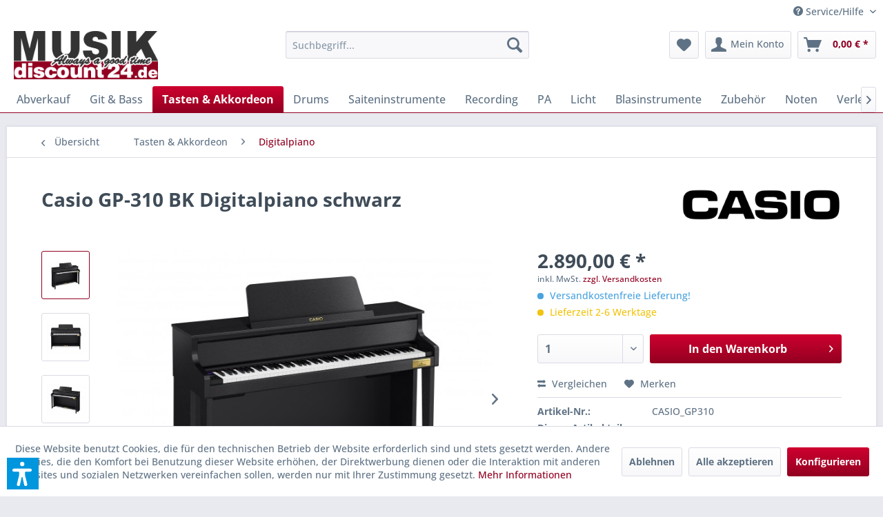

--- FILE ---
content_type: text/html; charset=UTF-8
request_url: https://www.musikdiscount24.de/casio-gp-310-bk-digitalpiano-schwarz-50105
body_size: 27602
content:
<!DOCTYPE html>
<html class="no-js" lang="de" itemscope="itemscope" itemtype="https://schema.org/WebPage">
<head>
<meta charset="utf-8"><script>window.dataLayer = window.dataLayer || [];</script><script>window.dataLayer.push({"ecommerce":{"detail":{"actionField":{"list":"Digitalpiano"},"products":[{"name":"Casio GP-310 BK Digitalpiano schwarz","id":"CASIO_GP310","price":"2890","brand":"Casio","category":"Digitalpiano","variant":""}]},"currencyCode":"EUR"},"google_tag_params":{"ecomm_pagetype":"product","ecomm_prodid":"CASIO_GP310"}});</script>
<script>
var googleTag = function(w,d,s,l,i){w[l]=w[l]||[];w[l].push({'gtm.start':new Date().getTime(),event:'gtm.js'});var f=d.getElementsByTagName(s)[0],j=d.createElement(s),dl=l!='dataLayer'?'&l='+l:'';j.async=true;j.src='https://www.googletagmanager.com/gtm.js?id='+i+dl+'';f.parentNode.insertBefore(j,f);};
</script>
<meta name="author" content="Norbert Paintinger" />
<meta name="robots" content="index,follow" />
<meta name="revisit-after" content="15 days" />
<meta name="keywords" content="Casio GP-310 BK Digitalpiano schwarz" />
<meta name="description" content="Casio GP-310 BK Digitalpiano schwarz" />
<meta property="og:type" content="product" />
<meta property="og:site_name" content="MUSIKDISCOUNT24.DE" />
<meta property="og:url" content="https://www.musikdiscount24.de/casio-gp-310-bk-digitalpiano-schwarz-50105" />
<meta property="og:title" content="Casio GP-310 BK Digitalpiano schwarz" />
<meta property="og:description" content="&amp;nbsp;
FLÜGELKLÄNGE FÜR DAS WOHNZIMMER
In diesem hochwertigen Hybrid-Instrument finden sich die feinsten Nuancen weltberühmter Flügel wieder.…" />
<meta property="og:image" content="https://d4kv2bpdll1e3.cloudfront.net/media/image/5d/1b/c2/GP-310BK_R_close.jpg" />
<meta property="product:brand" content="Casio" />
<meta property="product:price" content="2890,00" />
<meta property="product:product_link" content="https://www.musikdiscount24.de/casio-gp-310-bk-digitalpiano-schwarz-50105" />
<meta name="twitter:card" content="product" />
<meta name="twitter:site" content="MUSIKDISCOUNT24.DE" />
<meta name="twitter:title" content="Casio GP-310 BK Digitalpiano schwarz" />
<meta name="twitter:description" content="&amp;nbsp;
FLÜGELKLÄNGE FÜR DAS WOHNZIMMER
In diesem hochwertigen Hybrid-Instrument finden sich die feinsten Nuancen weltberühmter Flügel wieder.…" />
<meta name="twitter:image" content="https://d4kv2bpdll1e3.cloudfront.net/media/image/5d/1b/c2/GP-310BK_R_close.jpg" />
<meta itemprop="copyrightHolder" content="MUSIKDISCOUNT24.DE" />
<meta itemprop="copyrightYear" content="2026" />
<meta itemprop="isFamilyFriendly" content="True" />
<meta itemprop="image" content="https://d4kv2bpdll1e3.cloudfront.net/media/image/ec/8d/5e/LogoMD24_dunkel_noshadow.png" />
<meta name="viewport" content="width=device-width, initial-scale=1.0">
<meta name="mobile-web-app-capable" content="yes">
<meta name="apple-mobile-web-app-title" content="MUSIKDISCOUNT24.DE">
<meta name="apple-mobile-web-app-capable" content="yes">
<meta name="apple-mobile-web-app-status-bar-style" content="default">
<link rel="apple-touch-icon-precomposed" href="https://d4kv2bpdll1e3.cloudfront.net/media/image/b9/89/52/FaviconMD24_apple.png">
<link rel="shortcut icon" href="https://d4kv2bpdll1e3.cloudfront.net/media/image/b9/89/52/FaviconMD24_apple.png">
<meta name="msapplication-navbutton-color" content="#920021" />
<meta name="application-name" content="MUSIKDISCOUNT24.DE" />
<meta name="msapplication-starturl" content="https://www.musikdiscount24.de/" />
<meta name="msapplication-window" content="width=1024;height=768" />
<meta name="msapplication-TileImage" content="https://d4kv2bpdll1e3.cloudfront.net/media/image/b9/89/52/FaviconMD24_apple.png">
<meta name="msapplication-TileColor" content="#920021">
<meta name="theme-color" content="#920021" />
<link rel="canonical" href="https://www.musikdiscount24.de/casio-gp-310-bk-digitalpiano-schwarz-50105" />
<title itemprop="name">Casio GP-310 BK Digitalpiano schwarz | MUSIKDISCOUNT24.DE</title>
<link href="/web/cache/1767350820_80e674a1962456f9cf413591d016a61c.css" media="all" rel="stylesheet" type="text/css" />
<link rel="stylesheet" href="https://use.fontawesome.com/releases/v5.1.0/css/all.css">
<script>var dv_accessibility_options = {"language":"de","standardToolPosition":6,"filters":{"height":"","displayBlock":".cart--amount,.cart--display,.cart--quantity","lineHeight":".account--display,.filter-panel--title,.navigation--signin-btn,.cart--amount,.cookie-permission--decline-button,.cookie-permission--configure-button,.cart--display","wrapInput":".main-search--form"},"enabledModules":{"keyboardNav":"1","contrast":"1","highlightLinks":"1","biggerText":"1","textSpacing":"1","legibleFonts":"1","bigCursor":"1","readingGuide":"1","tooltips":"1","pauseAnimations":"1"},"enableResetButton":"1","enablePageStructureButton":"1","enablePositionButton":"1","moduleKeyboardNav":{"frameColor":"#ff0000"},"moduleContrast":{"useInverseColors":"1","useDarkContrast":"1","useLightContrast":"1","useDesaturate":"1"},"moduleHighlightLinks":{"color":"#ffff00","background":"#00d1113a","highlightColor":"#000000"},"moduleLegibleFonts":["dvaccess-legible-fonts","dvaccess-legible-fonts-1"],"moduleBigCursor":{"imageURL":"[data-uri]"},"moduleReadingGuide":{"color":"#ff0000","background":"#000000","readingGuideColor":"#ff0000"},"snippets":{"copyright":"powered by <a href=https://designverign.de target=_blank rel=noopener title=designverign>designverign</a>","app.toggle.label":"Accessibility Tool ausklappen","menu.title":"Barrierefrei Hilfswerkzeuge","menu.button.move":"Icon verschieben","menu.button.page-structure":"Seiten-Struktur","menu.button.reset":"Zur\u00fccksetzen","menu.header.headers":"\u00dcberschriften","menu.header.landmarks":"Landmarks","menu.header.links":"Links","menu.position.left-top":"links oben","menu.position.left-center":"links zentriert","menu.position.left-bottom":"links unten","menu.position.right-top":"rechts oben","menu.position.right-center":"rechts mitte","menu.position.right-bottom":"rechts unten","menu.position.center-top":"mitte oben","menu.position.center-bottom":"mitte unten","module.button.bigger-text":"Gr\u00f6\u00dferer Text","module.button.bigger-text.0":"Gr\u00f6\u00dferer Text","module.button.bigger-text.1":"Gr\u00f6\u00dferer Text","module.button.bigger-text.2":"Gr\u00f6\u00dferer Text","module.button.bigger-text.3":"Gr\u00f6\u00dferer Text","module.button.cursor":"Mauszeiger","module.button.cursor.0":"Gro\u00dfer Mauszeiger","module.button.contrast":"Kontrast +","module.button.contrast.0":"Invertierte Farben","module.button.contrast.1":"Dunkler Kontrast","module.button.contrast.2":"Heller Kontrast","module.button.contrast.3":"Schwarz-Wei\u00df","module.button.highlight-links":"Links hervorheben","module.button.keyboard-nav":"Navigation per Tab-Taste","module.button.legible-fonts":"Schriftart","module.button.legible-fonts.0":"Lesbare Schriftart","module.button.legible-fonts.1":"Legasthenie freundlich","module.button.pause-animations":"Animationen pausieren","module.button.pause-animations.0":"Animationen abspielen","module.button.reading-guide":"Lese-F\u00fchrung","module.button.reading-guide.0":"Lese-F\u00fchrung","module.button.reading-guide.1":"Lese-F\u00fchrung","module.button.reading-guide.modal-title":"Hinweis","module.button.reading-guide.modal-text":"Tippen Sie kurz auf dem Bildschirm um die Lesef\u00fchrung auszurichten.","module.button.reading-guide.modal-button-text":"Verstanden","module.button.text-spacing":"Zeichen-Abstand","module.button.text-spacing.0":"Kleiner Abstand","module.button.text-spacing.1":"Moderater Abstand","module.button.text-spacing.2":"Gro\u00dfer Abstand","module.button.tooltips":"Zus\u00e4tzliche Beschreibung"},"reloadOnXHR":false};</script>
<link href="/custom/plugins/VerignDvAccessibility/Resources/public/css/dvaccess.min.css" media="all" rel="stylesheet" type="text/css" />
<link href="/custom/plugins/VerignDvAccessibility/Resources/public/css/shopwareaccess.css" media="all" rel="stylesheet" type="text/css" />
<script>
window.basketData = {
hasData: false,
data:[]
};
</script>
<script>
var gaProperty = 'UA-2637181-1';
// Disable tracking if the opt-out cookie exists.
var disableStr = 'ga-disable-' + gaProperty;
if (document.cookie.indexOf(disableStr + '=true') > -1) {
window[disableStr] = true;
}
// Opt-out function
function gaOptout() {
document.cookie = disableStr + '=true; expires=Thu, 31 Dec 2199 23:59:59 UTC; path=/';
window[disableStr] = true;
}
</script>
<div data-googleAnalytics="true"
data-googleConversionID="1068033877"
data-googleConversionLabel="5pHiCKqoloMBENXOo_0D"
data-googleConversionLanguage="de"
data-googleTrackingID="UA-2637181-1"
data-googleAnonymizeIp="1"
data-googleOptOutCookie="1"
data-googleTrackingLibrary="ua"
data-realAmount=""
data-showCookieNote="1"
data-cookieNoteMode="1"
>
</div>
</head>
<body class="is--ctl-detail is--act-index" ><!-- WbmTagManager (noscript) -->
<noscript><iframe src="https://www.googletagmanager.com/ns.html?id=GTM-NDJPRRZ"
            height="0" width="0" style="display:none;visibility:hidden"></iframe></noscript>
<!-- End WbmTagManager (noscript) -->
<div data-paypalUnifiedMetaDataContainer="true"
data-paypalUnifiedRestoreOrderNumberUrl="https://www.musikdiscount24.de/widgets/PaypalUnifiedOrderNumber/restoreOrderNumber"
class="is--hidden">
</div>
<div class="page-wrap">
<noscript class="noscript-main">
<div class="alert is--warning">
<div class="alert--icon">
<i class="icon--element icon--warning"></i>
</div>
<div class="alert--content">
Um MUSIKDISCOUNT24.DE in vollem Umfang nutzen zu k&ouml;nnen, empfehlen wir Ihnen Javascript in Ihrem Browser zu aktiveren.
</div>
</div>
</noscript>
<header class="header-main">
<div class="top-bar">
<div class="container block-group">
<nav class="top-bar--navigation block" role="menubar">

    



    

<div class="SwpGoogleTranslate" id="SwpGoogleTranslate" style="display:none">
<div id = "google_translate_element"></div>
</div>
<script type="text/javascript">
try {
var gtCookies = ("; "+document.cookie)
.split("; cookiePreferences=")
.pop()
.split(";")
.shift();
var googleTranslateCookie = JSON.parse(gtCookies).groups.comfort.cookies.google_translate.active;
if (googleTranslateCookie == true) {
document.getElementById('SwpGoogleTranslate').style.display = 'block';
} else {
document.getElementById('SwpGoogleTranslate').style.display = 'none';
}
} catch (e) {
}
</script>
<div class="navigation--entry entry--service has--drop-down" role="menuitem" aria-haspopup="true" data-drop-down-menu="true">
<i class="icon--service"></i> Service/Hilfe
<ul class="service--list is--rounded" role="menu">
<li class="service--entry" role="menuitem">
<a class="service--link" href="javascript:openCookieConsentManager()" title="Cookie-Einstellungen" >
Cookie-Einstellungen
</a>
</li>
<li class="service--entry" role="menuitem">
<a class="service--link" href="https://www.musikdiscount24.de/muster-widerrufsformular" title="Muster Widerrufsformular" >
Muster Widerrufsformular
</a>
</li>
<li class="service--entry" role="menuitem">
<a class="service--link" href="https://www.musikdiscount24.de/so-finden-sie-uns" title="So finden Sie uns" >
So finden Sie uns
</a>
</li>
<li class="service--entry" role="menuitem">
<a class="service--link" href="https://www.musikdiscount24.de/versandkosten" title="Versandkosten" >
Versandkosten
</a>
</li>
<li class="service--entry" role="menuitem">
<a class="service--link" href="https://www.musikdiscount24.de/kontaktformular" title="Kontakt" target="_self">
Kontakt
</a>
</li>
<li class="service--entry" role="menuitem">
<a class="service--link" href="https://www.musikdiscount24.de/zahlungsarten" title="Zahlungsarten" >
Zahlungsarten
</a>
</li>
<li class="service--entry" role="menuitem">
<a class="service--link" href="https://www.musikdiscount24.de/widerrufsrecht" title="Widerrufsrecht" >
Widerrufsrecht
</a>
</li>
<li class="service--entry" role="menuitem">
<a class="service--link" href="https://www.musikdiscount24.de/datenschutz" title="Datenschutz" >
Datenschutz
</a>
</li>
<li class="service--entry" role="menuitem">
<a class="service--link" href="https://www.musikdiscount24.de/agb" title="AGB" >
AGB
</a>
</li>
<li class="service--entry" role="menuitem">
<a class="service--link" href="https://www.musikdiscount24.de/impressum" title="Impressum" >
Impressum
</a>
</li>
</ul>
</div>
</nav>
</div>
</div>
<div class="container header--navigation">
<div class="logo-main block-group" role="banner">
<div class="logo--shop block">
<a class="logo--link" href="https://www.musikdiscount24.de/" title="MUSIKDISCOUNT24.DE - zur Startseite wechseln">
<picture>
<source srcset="https://d4kv2bpdll1e3.cloudfront.net/media/image/ec/8d/5e/LogoMD24_dunkel_noshadow.png" media="(min-width: 78.75em)">
<source srcset="https://d4kv2bpdll1e3.cloudfront.net/media/image/ec/8d/5e/LogoMD24_dunkel_noshadow.png" media="(min-width: 64em)">
<source srcset="https://d4kv2bpdll1e3.cloudfront.net/media/image/ec/8d/5e/LogoMD24_dunkel_noshadow.png" media="(min-width: 48em)">
<img srcset="https://d4kv2bpdll1e3.cloudfront.net/media/image/ec/8d/5e/LogoMD24_dunkel_noshadow.png" alt="MUSIKDISCOUNT24.DE - zur Startseite wechseln" />
</picture>
</a>
</div>
</div>
<nav class="shop--navigation block-group">
<ul class="navigation--list block-group" role="menubar">
<li class="navigation--entry entry--menu-left" role="menuitem">
<a class="entry--link entry--trigger btn is--icon-left" href="#offcanvas--left" data-offcanvas="true" data-offCanvasSelector=".sidebar-main" aria-label="Menü">
<i class="icon--menu"></i> Menü
</a>
</li>
<li class="navigation--entry entry--search" role="menuitem" data-search="true" aria-haspopup="true" data-minLength="3">
<a class="btn entry--link entry--trigger" href="#show-hide--search" title="Suche anzeigen / schließen" aria-label="Suche anzeigen / schließen">
<i class="icon--search"></i>
<span class="search--display">Suchen</span>
</a>
<form action="/search" method="get" class="main-search--form">
<input type="search" name="sSearch" aria-label="Suchbegriff..." class="main-search--field" autocomplete="off" autocapitalize="off" placeholder="Suchbegriff..." maxlength="30"  />
<button type="submit" class="main-search--button" aria-label="Suchen">
<i class="icon--search"></i>
<span class="main-search--text">Suchen</span>
</button>
<div class="form--ajax-loader">&nbsp;</div>
</form>
<div class="main-search--results"></div>
</li>

    <li class="navigation--entry entry--notepad" role="menuitem">
        
        <a href="https://www.musikdiscount24.de/note" title="Merkzettel" aria-label="Merkzettel" class="btn">
            <i class="icon--heart"></i>
                    </a>
    </li>




    <li class="navigation--entry entry--account"
        role="menuitem"
        data-offcanvas="true"
        data-offCanvasSelector=".account--dropdown-navigation">
        
            <a href="https://www.musikdiscount24.de/account"
               title="Mein Konto"
               aria-label="Mein Konto"
               class="btn is--icon-left entry--link account--link">
                <i class="icon--account"></i>
                                    <span class="account--display">
                        Mein Konto
                    </span>
                            </a>
        

            </li>




    <li class="navigation--entry entry--cart" role="menuitem">
        
        <a class="btn is--icon-left cart--link" href="https://www.musikdiscount24.de/checkout/cart" title="Warenkorb" aria-label="Warenkorb">
            <span class="cart--display">
                                    Warenkorb
                            </span>

            <span class="badge is--primary is--minimal cart--quantity is--hidden">0</span>

            <i class="icon--basket"></i>

            <span class="cart--amount">
                0,00&nbsp;&euro; *
            </span>
        </a>
        <div class="ajax-loader">&nbsp;</div>
    </li>




</ul>
</nav>
<div class="container--ajax-cart" data-collapse-cart="true" data-displayMode="offcanvas"></div>
</div>
</header>
<nav class="navigation-main">
<div class="container" data-menu-scroller="true" data-listSelector=".navigation--list.container" data-viewPortSelector=".navigation--list-wrapper">
<div class="navigation--list-wrapper">
<ul class="navigation--list container" role="menubar" itemscope="itemscope" itemtype="https://schema.org/SiteNavigationElement">
<li class="navigation--entry is--home" role="menuitem"><a class="navigation--link is--first" href="https://www.musikdiscount24.de/" title="Home" aria-label="Home" itemprop="url"><span itemprop="name">Home</span></a></li><li class="navigation--entry" role="menuitem"><a class="navigation--link" href="https://www.musikdiscount24.de/sale/" title="Abverkauf" aria-label="Abverkauf" itemprop="url"><span itemprop="name">Abverkauf</span></a></li><li class="navigation--entry" role="menuitem"><a class="navigation--link" href="https://www.musikdiscount24.de/git-bass/" title="Git & Bass" aria-label="Git & Bass" itemprop="url"><span itemprop="name">Git & Bass</span></a></li><li class="navigation--entry is--active" role="menuitem"><a class="navigation--link is--active" href="https://www.musikdiscount24.de/tasten-akkordeon/" title="Tasten & Akkordeon" aria-label="Tasten & Akkordeon" itemprop="url"><span itemprop="name">Tasten & Akkordeon</span></a></li><li class="navigation--entry" role="menuitem"><a class="navigation--link" href="https://www.musikdiscount24.de/drums/" title="Drums" aria-label="Drums" itemprop="url"><span itemprop="name">Drums</span></a></li><li class="navigation--entry" role="menuitem"><a class="navigation--link" href="https://www.musikdiscount24.de/saiteninstrumente/" title="Saiteninstrumente" aria-label="Saiteninstrumente" itemprop="url"><span itemprop="name">Saiteninstrumente</span></a></li><li class="navigation--entry" role="menuitem"><a class="navigation--link" href="https://www.musikdiscount24.de/recording/" title="Recording" aria-label="Recording" itemprop="url"><span itemprop="name">Recording</span></a></li><li class="navigation--entry" role="menuitem"><a class="navigation--link" href="https://www.musikdiscount24.de/pa/" title="PA" aria-label="PA" itemprop="url"><span itemprop="name">PA</span></a></li><li class="navigation--entry" role="menuitem"><a class="navigation--link" href="https://www.musikdiscount24.de/licht/" title="Licht" aria-label="Licht" itemprop="url"><span itemprop="name">Licht</span></a></li><li class="navigation--entry" role="menuitem"><a class="navigation--link" href="https://www.musikdiscount24.de/blasinstrumente/" title="Blasinstrumente" aria-label="Blasinstrumente" itemprop="url"><span itemprop="name">Blasinstrumente</span></a></li><li class="navigation--entry" role="menuitem"><a class="navigation--link" href="https://www.musikdiscount24.de/zubehoer/" title="Zubehör" aria-label="Zubehör" itemprop="url"><span itemprop="name">Zubehör</span></a></li><li class="navigation--entry" role="menuitem"><a class="navigation--link" href="https://www.musikdiscount24.de/noten/" title="Noten" aria-label="Noten" itemprop="url"><span itemprop="name">Noten</span></a></li><li class="navigation--entry" role="menuitem"><a class="navigation--link" href="https://www.musikdiscount24.de/verleih/" title="Verleih" aria-label="Verleih" itemprop="url"><span itemprop="name">Verleih</span></a></li>            </ul>
</div>
<div class="advanced-menu" data-advanced-menu="true" data-hoverDelay="250">
<div class="menu--container">
<div class="button-container">
<a href="https://www.musikdiscount24.de/sale/" class="button--category" aria-label="Zur Kategorie Abverkauf" title="Zur Kategorie Abverkauf">
<i class="icon--arrow-right"></i>
Zur Kategorie Abverkauf
</a>
<span class="button--close">
<i class="icon--cross"></i>
</span>
</div>
<div class="content--wrapper has--teaser">
<div class="menu--teaser" style="width: 100%;">
<div class="teaser--headline">Abverkauf</div>
</div>
</div>
</div>
<div class="menu--container">
<div class="button-container">
<a href="https://www.musikdiscount24.de/git-bass/" class="button--category" aria-label="Zur Kategorie Git &amp; Bass" title="Zur Kategorie Git &amp; Bass">
<i class="icon--arrow-right"></i>
Zur Kategorie Git & Bass
</a>
<span class="button--close">
<i class="icon--cross"></i>
</span>
</div>
<div class="content--wrapper has--content has--teaser">
<ul class="menu--list menu--level-0 columns--2" style="width: 50%;">
<li class="menu--list-item item--level-0" style="width: 100%">
<a href="https://www.musikdiscount24.de/git-bass/e-gitarren-verstaerker/" class="menu--list-item-link" aria-label="E-Gitarren Verstärker" title="E-Gitarren Verstärker">E-Gitarren Verstärker</a>
</li>
<li class="menu--list-item item--level-0" style="width: 100%">
<a href="https://www.musikdiscount24.de/git-bass/westerngitarren/" class="menu--list-item-link" aria-label="Westerngitarren" title="Westerngitarren">Westerngitarren</a>
</li>
<li class="menu--list-item item--level-0" style="width: 100%">
<a href="https://www.musikdiscount24.de/git-bass/konzertgitarren/" class="menu--list-item-link" aria-label="Konzertgitarren" title="Konzertgitarren">Konzertgitarren</a>
</li>
<li class="menu--list-item item--level-0" style="width: 100%">
<a href="https://www.musikdiscount24.de/git-bass/akustikbass/" class="menu--list-item-link" aria-label="Akustikbass" title="Akustikbass">Akustikbass</a>
</li>
<li class="menu--list-item item--level-0" style="width: 100%">
<a href="https://www.musikdiscount24.de/git-bass/akustik-verstaerker/" class="menu--list-item-link" aria-label="Akustik Verstärker" title="Akustik Verstärker">Akustik Verstärker</a>
</li>
<li class="menu--list-item item--level-0" style="width: 100%">
<a href="https://www.musikdiscount24.de/git-bass/bassverstaerker/" class="menu--list-item-link" aria-label="Bassverstärker" title="Bassverstärker">Bassverstärker</a>
<ul class="menu--list menu--level-1 columns--2">
<li class="menu--list-item item--level-1">
<a href="https://www.musikdiscount24.de/git-bass/bassverstaerker/bassboxen/" class="menu--list-item-link" aria-label="Bassboxen" title="Bassboxen">Bassboxen</a>
</li>
<li class="menu--list-item item--level-1">
<a href="https://www.musikdiscount24.de/git-bass/bassverstaerker/bass-combos/" class="menu--list-item-link" aria-label="Bass Combos" title="Bass Combos">Bass Combos</a>
</li>
<li class="menu--list-item item--level-1">
<a href="https://www.musikdiscount24.de/git-bass/bassverstaerker/bass-topteile/" class="menu--list-item-link" aria-label="Bass Topteile" title="Bass Topteile">Bass Topteile</a>
</li>
</ul>
</li>
<li class="menu--list-item item--level-0" style="width: 100%">
<a href="https://www.musikdiscount24.de/git-bass/e-baesse/" class="menu--list-item-link" aria-label="E-Bässe" title="E-Bässe">E-Bässe</a>
<ul class="menu--list menu--level-1 columns--2">
<li class="menu--list-item item--level-1">
<a href="https://www.musikdiscount24.de/git-bass/e-baesse/bass-sets/" class="menu--list-item-link" aria-label="Bass Sets" title="Bass Sets">Bass Sets</a>
</li>
<li class="menu--list-item item--level-1">
<a href="https://www.musikdiscount24.de/git-bass/e-baesse/4-saiter/" class="menu--list-item-link" aria-label="4-Saiter" title="4-Saiter">4-Saiter</a>
</li>
<li class="menu--list-item item--level-1">
<a href="https://www.musikdiscount24.de/git-bass/e-baesse/5-saiter/" class="menu--list-item-link" aria-label="5-Saiter" title="5-Saiter">5-Saiter</a>
</li>
<li class="menu--list-item item--level-1">
<a href="https://www.musikdiscount24.de/git-bass/e-baesse/fretless-baesse/" class="menu--list-item-link" aria-label="Fretless Bässe" title="Fretless Bässe">Fretless Bässe</a>
</li>
</ul>
</li>
<li class="menu--list-item item--level-0" style="width: 100%">
<a href="https://www.musikdiscount24.de/git-bass/bluegrass-instrumente/" class="menu--list-item-link" aria-label="Bluegrass Instrumente" title="Bluegrass Instrumente">Bluegrass Instrumente</a>
<ul class="menu--list menu--level-1 columns--2">
<li class="menu--list-item item--level-1">
<a href="https://www.musikdiscount24.de/git-bass/bluegrass-instrumente/banjos/" class="menu--list-item-link" aria-label="Banjos" title="Banjos">Banjos</a>
</li>
<li class="menu--list-item item--level-1">
<a href="https://www.musikdiscount24.de/git-bass/bluegrass-instrumente/resonator/" class="menu--list-item-link" aria-label="Resonator" title="Resonator">Resonator</a>
</li>
<li class="menu--list-item item--level-1">
<a href="https://www.musikdiscount24.de/git-bass/bluegrass-instrumente/mandoline/" class="menu--list-item-link" aria-label="Mandoline" title="Mandoline">Mandoline</a>
</li>
</ul>
</li>
<li class="menu--list-item item--level-0" style="width: 100%">
<a href="https://www.musikdiscount24.de/git-bass/e-gitarren/" class="menu--list-item-link" aria-label="E-Gitarren" title="E-Gitarren">E-Gitarren</a>
</li>
<li class="menu--list-item item--level-0" style="width: 100%">
<a href="https://www.musikdiscount24.de/git-bass/gitarren-und-bass-effekte/" class="menu--list-item-link" aria-label="Gitarren- und Bass-Effekte" title="Gitarren- und Bass-Effekte">Gitarren- und Bass-Effekte</a>
<ul class="menu--list menu--level-1 columns--2">
<li class="menu--list-item item--level-1">
<a href="https://www.musikdiscount24.de/git-bass/gitarren-und-bass-effekte/volume-expression/" class="menu--list-item-link" aria-label="Volume &amp; Expression" title="Volume &amp; Expression">Volume & Expression</a>
</li>
<li class="menu--list-item item--level-1">
<a href="https://www.musikdiscount24.de/git-bass/gitarren-und-bass-effekte/equalizer-bodeneffekt/" class="menu--list-item-link" aria-label="Equalizer Bodeneffekt" title="Equalizer Bodeneffekt">Equalizer Bodeneffekt</a>
</li>
<li class="menu--list-item item--level-1">
<a href="https://www.musikdiscount24.de/git-bass/gitarren-und-bass-effekte/octave/" class="menu--list-item-link" aria-label="Octave" title="Octave">Octave</a>
</li>
<li class="menu--list-item item--level-1">
<a href="https://www.musikdiscount24.de/git-bass/gitarren-und-bass-effekte/gitarre-multieffekte/" class="menu--list-item-link" aria-label="Gitarre Multieffekte" title="Gitarre Multieffekte">Gitarre Multieffekte</a>
</li>
<li class="menu--list-item item--level-1">
<a href="https://www.musikdiscount24.de/git-bass/gitarren-und-bass-effekte/spezielle-e-bass-effekte/" class="menu--list-item-link" aria-label="spezielle E-Bass Effekte" title="spezielle E-Bass Effekte">spezielle E-Bass Effekte</a>
</li>
<li class="menu--list-item item--level-1">
<a href="https://www.musikdiscount24.de/git-bass/gitarren-und-bass-effekte/bass-multieffekte/" class="menu--list-item-link" aria-label="Bass Multieffekte" title="Bass Multieffekte">Bass Multieffekte</a>
</li>
<li class="menu--list-item item--level-1">
<a href="https://www.musikdiscount24.de/git-bass/gitarren-und-bass-effekte/looper/" class="menu--list-item-link" aria-label="Looper" title="Looper">Looper</a>
</li>
<li class="menu--list-item item--level-1">
<a href="https://www.musikdiscount24.de/git-bass/gitarren-und-bass-effekte/verzerrer/" class="menu--list-item-link" aria-label="Verzerrer" title="Verzerrer">Verzerrer</a>
</li>
<li class="menu--list-item item--level-1">
<a href="https://www.musikdiscount24.de/git-bass/gitarren-und-bass-effekte/kompressoren/" class="menu--list-item-link" aria-label="Kompressoren" title="Kompressoren">Kompressoren</a>
</li>
<li class="menu--list-item item--level-1">
<a href="https://www.musikdiscount24.de/git-bass/gitarren-und-bass-effekte/chorus-effekte/" class="menu--list-item-link" aria-label="Chorus Effekte" title="Chorus Effekte">Chorus Effekte</a>
</li>
<li class="menu--list-item item--level-1">
<a href="https://www.musikdiscount24.de/git-bass/gitarren-und-bass-effekte/delay-reverb/" class="menu--list-item-link" aria-label="Delay &amp; Reverb" title="Delay &amp; Reverb">Delay & Reverb</a>
</li>
<li class="menu--list-item item--level-1">
<a href="https://www.musikdiscount24.de/git-bass/gitarren-und-bass-effekte/flanger-phaser/" class="menu--list-item-link" aria-label="Flanger &amp; Phaser" title="Flanger &amp; Phaser">Flanger & Phaser</a>
</li>
<li class="menu--list-item item--level-1">
<a href="https://www.musikdiscount24.de/git-bass/gitarren-und-bass-effekte/preamps/" class="menu--list-item-link" aria-label="Preamps" title="Preamps">Preamps</a>
</li>
<li class="menu--list-item item--level-1">
<a href="https://www.musikdiscount24.de/git-bass/gitarren-und-bass-effekte/wahwah/" class="menu--list-item-link" aria-label="WahWah" title="WahWah">WahWah</a>
</li>
<li class="menu--list-item item--level-1">
<a href="https://www.musikdiscount24.de/git-bass/gitarren-und-bass-effekte/zubehoer/" class="menu--list-item-link" aria-label="Zubehör" title="Zubehör">Zubehör</a>
</li>
</ul>
</li>
<li class="menu--list-item item--level-0" style="width: 100%">
<a href="https://www.musikdiscount24.de/git-bass/ukulelen/" class="menu--list-item-link" aria-label="Ukulelen" title="Ukulelen">Ukulelen</a>
<ul class="menu--list menu--level-1 columns--2">
<li class="menu--list-item item--level-1">
<a href="https://www.musikdiscount24.de/git-bass/ukulelen/konzert-ukulelen/" class="menu--list-item-link" aria-label="Konzert Ukulelen" title="Konzert Ukulelen">Konzert Ukulelen</a>
</li>
<li class="menu--list-item item--level-1">
<a href="https://www.musikdiscount24.de/git-bass/ukulelen/sopran-ukulelen/" class="menu--list-item-link" aria-label="Sopran Ukulelen" title="Sopran Ukulelen">Sopran Ukulelen</a>
</li>
<li class="menu--list-item item--level-1">
<a href="https://www.musikdiscount24.de/git-bass/ukulelen/tenor-ukulelen/" class="menu--list-item-link" aria-label="Tenor Ukulelen" title="Tenor Ukulelen">Tenor Ukulelen</a>
</li>
<li class="menu--list-item item--level-1">
<a href="https://www.musikdiscount24.de/git-bass/ukulelen/bariton-ukulelen/" class="menu--list-item-link" aria-label="Bariton Ukulelen" title="Bariton Ukulelen">Bariton Ukulelen</a>
</li>
<li class="menu--list-item item--level-1">
<a href="https://www.musikdiscount24.de/git-bass/ukulelen/bass-ukulelen/" class="menu--list-item-link" aria-label="Bass Ukulelen" title="Bass Ukulelen">Bass Ukulelen</a>
</li>
<li class="menu--list-item item--level-1">
<a href="https://www.musikdiscount24.de/git-bass/ukulelen/sopranino-ukulelen/" class="menu--list-item-link" aria-label="Sopranino Ukulelen" title="Sopranino Ukulelen">Sopranino Ukulelen</a>
</li>
<li class="menu--list-item item--level-1">
<a href="https://www.musikdiscount24.de/git-bass/ukulelen/guitarlelen/" class="menu--list-item-link" aria-label="Guitarlelen" title="Guitarlelen">Guitarlelen</a>
</li>
<li class="menu--list-item item--level-1">
<a href="https://www.musikdiscount24.de/git-bass/ukulelen/taschen-koffer-fuer-ukulele/" class="menu--list-item-link" aria-label="Taschen &amp; Koffer für Ukulele " title="Taschen &amp; Koffer für Ukulele ">Taschen & Koffer für Ukulele </a>
</li>
</ul>
</li>
<li class="menu--list-item item--level-0" style="width: 100%">
<a href="https://www.musikdiscount24.de/git-bass/zubehoer-fuer-gitarren-baesse/" class="menu--list-item-link" aria-label="Zubehör für Gitarren &amp; Bässe" title="Zubehör für Gitarren &amp; Bässe">Zubehör für Gitarren & Bässe</a>
<ul class="menu--list menu--level-1 columns--2">
<li class="menu--list-item item--level-1">
<a href="https://www.musikdiscount24.de/git-bass/zubehoer-fuer-gitarren-baesse/koffer-fuer-e-baesse/" class="menu--list-item-link" aria-label="Koffer für E-Bässe" title="Koffer für E-Bässe">Koffer für E-Bässe</a>
</li>
<li class="menu--list-item item--level-1">
<a href="https://www.musikdiscount24.de/git-bass/zubehoer-fuer-gitarren-baesse/taschen-koffer-cases/" class="menu--list-item-link" aria-label="Taschen, Koffer, Cases" title="Taschen, Koffer, Cases">Taschen, Koffer, Cases</a>
</li>
<li class="menu--list-item item--level-1">
<a href="https://www.musikdiscount24.de/git-bass/zubehoer-fuer-gitarren-baesse/gitarrengurte/" class="menu--list-item-link" aria-label="Gitarrengurte" title="Gitarrengurte">Gitarrengurte</a>
</li>
<li class="menu--list-item item--level-1">
<a href="https://www.musikdiscount24.de/git-bass/zubehoer-fuer-gitarren-baesse/kleinteile/" class="menu--list-item-link" aria-label="Kleinteile" title="Kleinteile">Kleinteile</a>
</li>
<li class="menu--list-item item--level-1">
<a href="https://www.musikdiscount24.de/git-bass/zubehoer-fuer-gitarren-baesse/ersatzteile-gitarre/" class="menu--list-item-link" aria-label="Ersatzteile Gitarre" title="Ersatzteile Gitarre">Ersatzteile Gitarre</a>
</li>
<li class="menu--list-item item--level-1">
<a href="https://www.musikdiscount24.de/git-bass/zubehoer-fuer-gitarren-baesse/kapodaster/" class="menu--list-item-link" aria-label="Kapodaster" title="Kapodaster">Kapodaster</a>
</li>
<li class="menu--list-item item--level-1">
<a href="https://www.musikdiscount24.de/git-bass/zubehoer-fuer-gitarren-baesse/tonabnehmer/" class="menu--list-item-link" aria-label="Tonabnehmer" title="Tonabnehmer">Tonabnehmer</a>
</li>
<li class="menu--list-item item--level-1">
<a href="https://www.musikdiscount24.de/git-bass/zubehoer-fuer-gitarren-baesse/plektren/" class="menu--list-item-link" aria-label="Plektren" title="Plektren">Plektren</a>
</li>
<li class="menu--list-item item--level-1">
<a href="https://www.musikdiscount24.de/git-bass/zubehoer-fuer-gitarren-baesse/koffer-fuer-westerngitarren/" class="menu--list-item-link" aria-label="Koffer für Westerngitarren" title="Koffer für Westerngitarren">Koffer für Westerngitarren</a>
</li>
<li class="menu--list-item item--level-1">
<a href="https://www.musikdiscount24.de/git-bass/zubehoer-fuer-gitarren-baesse/pflegemittel/" class="menu--list-item-link" aria-label="Pflegemittel " title="Pflegemittel ">Pflegemittel </a>
</li>
<li class="menu--list-item item--level-1">
<a href="https://www.musikdiscount24.de/git-bass/zubehoer-fuer-gitarren-baesse/koffer-fuer-konzertgitarren/" class="menu--list-item-link" aria-label="Koffer für Konzertgitarren" title="Koffer für Konzertgitarren">Koffer für Konzertgitarren</a>
</li>
<li class="menu--list-item item--level-1">
<a href="https://www.musikdiscount24.de/git-bass/zubehoer-fuer-gitarren-baesse/koffer-fuer-e-gitarre/" class="menu--list-item-link" aria-label="Koffer für E-Gitarre" title="Koffer für E-Gitarre">Koffer für E-Gitarre</a>
</li>
<li class="menu--list-item item--level-1">
<a href="https://www.musikdiscount24.de/git-bass/zubehoer-fuer-gitarren-baesse/sonstiges-zubehoer/" class="menu--list-item-link" aria-label="Sonstiges Zubehör" title="Sonstiges Zubehör">Sonstiges Zubehör</a>
</li>
</ul>
</li>
<li class="menu--list-item item--level-0" style="width: 100%">
<a href="https://www.musikdiscount24.de/git-bass/bass-topteile/" class="menu--list-item-link" aria-label="Bass Topteile" title="Bass Topteile">Bass Topteile</a>
</li>
<li class="menu--list-item item--level-0" style="width: 100%">
<a href="https://www.musikdiscount24.de/git-bass/saiten/" class="menu--list-item-link" aria-label="Saiten" title="Saiten">Saiten</a>
<ul class="menu--list menu--level-1 columns--2">
<li class="menu--list-item item--level-1">
<a href="https://www.musikdiscount24.de/git-bass/saiten/e-bass-saiten-saetze/" class="menu--list-item-link" aria-label="E-Bass-Saiten Sätze" title="E-Bass-Saiten Sätze">E-Bass-Saiten Sätze</a>
</li>
<li class="menu--list-item item--level-1">
<a href="https://www.musikdiscount24.de/git-bass/saiten/mandolinen-saiten/" class="menu--list-item-link" aria-label="Mandolinen Saiten" title="Mandolinen Saiten">Mandolinen Saiten</a>
</li>
<li class="menu--list-item item--level-1">
<a href="https://www.musikdiscount24.de/git-bass/saiten/western-gitarrensaiten/" class="menu--list-item-link" aria-label="Western-Gitarrensaiten" title="Western-Gitarrensaiten">Western-Gitarrensaiten</a>
</li>
<li class="menu--list-item item--level-1">
<a href="https://www.musikdiscount24.de/git-bass/saiten/e-gitarrensaiten/" class="menu--list-item-link" aria-label="E-Gitarrensaiten" title="E-Gitarrensaiten">E-Gitarrensaiten</a>
</li>
<li class="menu--list-item item--level-1">
<a href="https://www.musikdiscount24.de/git-bass/saiten/konzert-gitarrensaiten/" class="menu--list-item-link" aria-label="Konzert-Gitarrensaiten" title="Konzert-Gitarrensaiten">Konzert-Gitarrensaiten</a>
</li>
<li class="menu--list-item item--level-1">
<a href="https://www.musikdiscount24.de/git-bass/saiten/ukulelen-saiten/" class="menu--list-item-link" aria-label="Ukulelen Saiten" title="Ukulelen Saiten">Ukulelen Saiten</a>
</li>
<li class="menu--list-item item--level-1">
<a href="https://www.musikdiscount24.de/git-bass/saiten/saiten-fuer-banjos/" class="menu--list-item-link" aria-label="Saiten für Banjos" title="Saiten für Banjos">Saiten für Banjos</a>
</li>
<li class="menu--list-item item--level-1">
<a href="https://www.musikdiscount24.de/git-bass/saiten/sonstige-saiteninstrumente/" class="menu--list-item-link" aria-label="Sonstige Saiteninstrumente" title="Sonstige Saiteninstrumente">Sonstige Saiteninstrumente</a>
</li>
<li class="menu--list-item item--level-1">
<a href="https://www.musikdiscount24.de/git-bass/saiten/einzelsaiten-gitarre/" class="menu--list-item-link" aria-label="Einzelsaiten Gitarre" title="Einzelsaiten Gitarre">Einzelsaiten Gitarre</a>
</li>
<li class="menu--list-item item--level-1">
<a href="https://www.musikdiscount24.de/git-bass/saiten/einzelsaiten-e-bass/" class="menu--list-item-link" aria-label="Einzelsaiten E-Bass" title="Einzelsaiten E-Bass">Einzelsaiten E-Bass</a>
</li>
<li class="menu--list-item item--level-1">
<a href="https://www.musikdiscount24.de/git-bass/saiten/saiten-fuer-akustikbass/" class="menu--list-item-link" aria-label="Saiten für Akustikbass" title="Saiten für Akustikbass">Saiten für Akustikbass</a>
</li>
</ul>
</li>
</ul>
<div class="menu--delimiter" style="right: 50%;"></div>
<div class="menu--teaser" style="width: 50%;">
<div class="teaser--headline">Gitarre und Bass</div>
<div class="teaser--text">
Hier finden Sie Gitarren und Bässe, Amps und Effekte sowie Saiten und Zubehör für Gitarre
<a class="teaser--text-link" href="https://www.musikdiscount24.de/git-bass/" aria-label="mehr erfahren" title="mehr erfahren">
mehr erfahren
</a>
</div>
</div>
</div>
</div>
<div class="menu--container">
<div class="button-container">
<a href="https://www.musikdiscount24.de/tasten-akkordeon/" class="button--category" aria-label="Zur Kategorie Tasten &amp; Akkordeon" title="Zur Kategorie Tasten &amp; Akkordeon">
<i class="icon--arrow-right"></i>
Zur Kategorie Tasten & Akkordeon
</a>
<span class="button--close">
<i class="icon--cross"></i>
</span>
</div>
<div class="content--wrapper has--content has--teaser">
<ul class="menu--list menu--level-0 columns--2" style="width: 50%;">
<li class="menu--list-item item--level-0" style="width: 100%">
<a href="https://www.musikdiscount24.de/tasten-akkordeon/akkordeon-und-steirische/" class="menu--list-item-link" aria-label="Akkordeon und Steirische" title="Akkordeon und Steirische">Akkordeon und Steirische</a>
<ul class="menu--list menu--level-1 columns--2">
<li class="menu--list-item item--level-1">
<a href="https://www.musikdiscount24.de/tasten-akkordeon/akkordeon-und-steirische/120-baessig/" class="menu--list-item-link" aria-label="120-bässig" title="120-bässig">120-bässig</a>
</li>
<li class="menu--list-item item--level-1">
<a href="https://www.musikdiscount24.de/tasten-akkordeon/akkordeon-und-steirische/96-baessig/" class="menu--list-item-link" aria-label="96-bässig" title="96-bässig">96-bässig</a>
</li>
<li class="menu--list-item item--level-1">
<a href="https://www.musikdiscount24.de/tasten-akkordeon/akkordeon-und-steirische/72-baessig/" class="menu--list-item-link" aria-label="72-bässig" title="72-bässig">72-bässig</a>
</li>
<li class="menu--list-item item--level-1">
<a href="https://www.musikdiscount24.de/tasten-akkordeon/akkordeon-und-steirische/48-baessig/" class="menu--list-item-link" aria-label="48-bässig" title="48-bässig">48-bässig</a>
</li>
<li class="menu--list-item item--level-1">
<a href="https://www.musikdiscount24.de/tasten-akkordeon/akkordeon-und-steirische/akkordeon-midi/" class="menu--list-item-link" aria-label="Akkordeon Midi" title="Akkordeon Midi">Akkordeon Midi</a>
</li>
<li class="menu--list-item item--level-1">
<a href="https://www.musikdiscount24.de/tasten-akkordeon/akkordeon-und-steirische/steirische-3-reihig/" class="menu--list-item-link" aria-label="Steirische 3-reihig" title="Steirische 3-reihig">Steirische 3-reihig</a>
</li>
<li class="menu--list-item item--level-1">
<a href="https://www.musikdiscount24.de/tasten-akkordeon/akkordeon-und-steirische/steirische-4-reihig/" class="menu--list-item-link" aria-label="Steirische 4-reihig" title="Steirische 4-reihig">Steirische 4-reihig</a>
</li>
<li class="menu--list-item item--level-1">
<a href="https://www.musikdiscount24.de/tasten-akkordeon/akkordeon-und-steirische/steirische-5-reihig/" class="menu--list-item-link" aria-label="Steirische 5-reihig" title="Steirische 5-reihig">Steirische 5-reihig</a>
</li>
<li class="menu--list-item item--level-1">
<a href="https://www.musikdiscount24.de/tasten-akkordeon/akkordeon-und-steirische/zubehoer-fuer-akkordeon/" class="menu--list-item-link" aria-label="Zubehör für Akkordeon" title="Zubehör für Akkordeon">Zubehör für Akkordeon</a>
</li>
</ul>
</li>
<li class="menu--list-item item--level-0" style="width: 100%">
<a href="https://www.musikdiscount24.de/tasten-akkordeon/digitalpiano/" class="menu--list-item-link" aria-label="Digitalpiano" title="Digitalpiano">Digitalpiano</a>
</li>
<li class="menu--list-item item--level-0" style="width: 100%">
<a href="https://www.musikdiscount24.de/tasten-akkordeon/keyboards/" class="menu--list-item-link" aria-label="Keyboards" title="Keyboards">Keyboards</a>
</li>
<li class="menu--list-item item--level-0" style="width: 100%">
<a href="https://www.musikdiscount24.de/tasten-akkordeon/synthesizer/" class="menu--list-item-link" aria-label="Synthesizer" title="Synthesizer">Synthesizer</a>
</li>
<li class="menu--list-item item--level-0" style="width: 100%">
<a href="https://www.musikdiscount24.de/tasten-akkordeon/usbmidi-keyboards/" class="menu--list-item-link" aria-label="USB/MIDI Keyboards" title="USB/MIDI Keyboards">USB/MIDI Keyboards</a>
</li>
<li class="menu--list-item item--level-0" style="width: 100%">
<a href="https://www.musikdiscount24.de/tasten-akkordeon/expander-module/" class="menu--list-item-link" aria-label="Expander &amp; Module" title="Expander &amp; Module">Expander & Module</a>
</li>
<li class="menu--list-item item--level-0" style="width: 100%">
<a href="https://www.musikdiscount24.de/tasten-akkordeon/melodica/" class="menu--list-item-link" aria-label="Melodica" title="Melodica">Melodica</a>
</li>
<li class="menu--list-item item--level-0" style="width: 100%">
<a href="https://www.musikdiscount24.de/tasten-akkordeon/keyboardverstaerker/" class="menu--list-item-link" aria-label="Keyboardverstärker" title="Keyboardverstärker">Keyboardverstärker</a>
</li>
<li class="menu--list-item item--level-0" style="width: 100%">
<a href="https://www.musikdiscount24.de/tasten-akkordeon/zubehoer-tasteninstrumente/" class="menu--list-item-link" aria-label="Zubehör Tasteninstrumente" title="Zubehör Tasteninstrumente">Zubehör Tasteninstrumente</a>
</li>
</ul>
<div class="menu--delimiter" style="right: 50%;"></div>
<div class="menu--teaser" style="width: 50%;">
<div class="teaser--headline">Tasten und Akkordeon</div>
<div class="teaser--text">
Hier finden Sie Keyboards, Pianos, Akkordeon und Steirische Harmonika
<a class="teaser--text-link" href="https://www.musikdiscount24.de/tasten-akkordeon/" aria-label="mehr erfahren" title="mehr erfahren">
mehr erfahren
</a>
</div>
</div>
</div>
</div>
<div class="menu--container">
<div class="button-container">
<a href="https://www.musikdiscount24.de/drums/" class="button--category" aria-label="Zur Kategorie Drums" title="Zur Kategorie Drums">
<i class="icon--arrow-right"></i>
Zur Kategorie Drums
</a>
<span class="button--close">
<i class="icon--cross"></i>
</span>
</div>
<div class="content--wrapper has--content has--teaser">
<ul class="menu--list menu--level-0 columns--2" style="width: 50%;">
<li class="menu--list-item item--level-0" style="width: 100%">
<a href="https://www.musikdiscount24.de/drums/percussion/" class="menu--list-item-link" aria-label="Percussion" title="Percussion">Percussion</a>
<ul class="menu--list menu--level-1 columns--2">
<li class="menu--list-item item--level-1">
<a href="https://www.musikdiscount24.de/drums/percussion/bongos/" class="menu--list-item-link" aria-label="Bongos" title="Bongos">Bongos</a>
</li>
<li class="menu--list-item item--level-1">
<a href="https://www.musikdiscount24.de/drums/percussion/cajon/" class="menu--list-item-link" aria-label="Cajon" title="Cajon">Cajon</a>
</li>
<li class="menu--list-item item--level-1">
<a href="https://www.musikdiscount24.de/drums/percussion/glockenspiel/" class="menu--list-item-link" aria-label="Glockenspiel" title="Glockenspiel">Glockenspiel</a>
</li>
<li class="menu--list-item item--level-1">
<a href="https://www.musikdiscount24.de/drums/percussion/zubehoer-percussion/" class="menu--list-item-link" aria-label="Zubehör Percussion" title="Zubehör Percussion">Zubehör Percussion</a>
</li>
<li class="menu--list-item item--level-1">
<a href="https://www.musikdiscount24.de/drums/percussion/percussion-hardware/" class="menu--list-item-link" aria-label="Percussion Hardware" title="Percussion Hardware">Percussion Hardware</a>
</li>
<li class="menu--list-item item--level-1">
<a href="https://www.musikdiscount24.de/drums/percussion/handpercussion/" class="menu--list-item-link" aria-label="Handpercussion" title="Handpercussion">Handpercussion</a>
</li>
<li class="menu--list-item item--level-1">
<a href="https://www.musikdiscount24.de/drums/percussion/congas/" class="menu--list-item-link" aria-label="Congas" title="Congas">Congas</a>
</li>
<li class="menu--list-item item--level-1">
<a href="https://www.musikdiscount24.de/drums/percussion/djembe/" class="menu--list-item-link" aria-label="Djembe" title="Djembe">Djembe</a>
</li>
<li class="menu--list-item item--level-1">
<a href="https://www.musikdiscount24.de/drums/percussion/timbale/" class="menu--list-item-link" aria-label="Timbale" title="Timbale">Timbale</a>
</li>
<li class="menu--list-item item--level-1">
<a href="https://www.musikdiscount24.de/drums/percussion/marching-percussion/" class="menu--list-item-link" aria-label="Marching Percussion" title="Marching Percussion">Marching Percussion</a>
</li>
<li class="menu--list-item item--level-1">
<a href="https://www.musikdiscount24.de/drums/percussion/darbuka/" class="menu--list-item-link" aria-label="Darbuka" title="Darbuka">Darbuka</a>
</li>
<li class="menu--list-item item--level-1">
<a href="https://www.musikdiscount24.de/drums/percussion/kalimba/" class="menu--list-item-link" aria-label="Kalimba" title="Kalimba">Kalimba</a>
</li>
<li class="menu--list-item item--level-1">
<a href="https://www.musikdiscount24.de/drums/percussion/xylophone/" class="menu--list-item-link" aria-label="Xylophone" title="Xylophone">Xylophone</a>
</li>
</ul>
</li>
<li class="menu--list-item item--level-0" style="width: 100%">
<a href="https://www.musikdiscount24.de/drums/zubehoer-fuer-drums/" class="menu--list-item-link" aria-label="Zubehör für Drums" title="Zubehör für Drums">Zubehör für Drums</a>
<ul class="menu--list menu--level-1 columns--2">
<li class="menu--list-item item--level-1">
<a href="https://www.musikdiscount24.de/drums/zubehoer-fuer-drums/zubehoer-schlagzeug/" class="menu--list-item-link" aria-label="Zubehör Schlagzeug" title="Zubehör Schlagzeug">Zubehör Schlagzeug</a>
</li>
<li class="menu--list-item item--level-1">
<a href="https://www.musikdiscount24.de/drums/zubehoer-fuer-drums/bags-cases/" class="menu--list-item-link" aria-label="Bags &amp; Cases" title="Bags &amp; Cases">Bags & Cases</a>
</li>
<li class="menu--list-item item--level-1">
<a href="https://www.musikdiscount24.de/drums/zubehoer-fuer-drums/einzeltrommel/" class="menu--list-item-link" aria-label="Einzeltrommel" title="Einzeltrommel">Einzeltrommel</a>
</li>
<li class="menu--list-item item--level-1">
<a href="https://www.musikdiscount24.de/drums/zubehoer-fuer-drums/sticks/" class="menu--list-item-link" aria-label="Sticks" title="Sticks">Sticks</a>
</li>
<li class="menu--list-item item--level-1">
<a href="https://www.musikdiscount24.de/drums/zubehoer-fuer-drums/marschtrommeln/" class="menu--list-item-link" aria-label="Marschtrommeln" title="Marschtrommeln">Marschtrommeln</a>
</li>
<li class="menu--list-item item--level-1">
<a href="https://www.musikdiscount24.de/drums/zubehoer-fuer-drums/ersatzteile-drums/" class="menu--list-item-link" aria-label="Ersatzteile Drums" title="Ersatzteile Drums">Ersatzteile Drums</a>
</li>
</ul>
</li>
<li class="menu--list-item item--level-0" style="width: 100%">
<a href="https://www.musikdiscount24.de/drums/becken/" class="menu--list-item-link" aria-label="Becken" title="Becken">Becken</a>
<ul class="menu--list menu--level-1 columns--2">
<li class="menu--list-item item--level-1">
<a href="https://www.musikdiscount24.de/drums/becken/becken-sets/" class="menu--list-item-link" aria-label="Becken Sets" title="Becken Sets">Becken Sets</a>
</li>
<li class="menu--list-item item--level-1">
<a href="https://www.musikdiscount24.de/drums/becken/marschbecken/" class="menu--list-item-link" aria-label="Marschbecken" title="Marschbecken">Marschbecken</a>
</li>
<li class="menu--list-item item--level-1">
<a href="https://www.musikdiscount24.de/drums/becken/chinabecken/" class="menu--list-item-link" aria-label="Chinabecken" title="Chinabecken">Chinabecken</a>
</li>
<li class="menu--list-item item--level-1">
<a href="https://www.musikdiscount24.de/drums/becken/crashbecken/" class="menu--list-item-link" aria-label="Crashbecken" title="Crashbecken">Crashbecken</a>
</li>
<li class="menu--list-item item--level-1">
<a href="https://www.musikdiscount24.de/drums/becken/hihats/" class="menu--list-item-link" aria-label="HiHats" title="HiHats">HiHats</a>
</li>
<li class="menu--list-item item--level-1">
<a href="https://www.musikdiscount24.de/drums/becken/ridebecken/" class="menu--list-item-link" aria-label="Ridebecken" title="Ridebecken">Ridebecken</a>
</li>
<li class="menu--list-item item--level-1">
<a href="https://www.musikdiscount24.de/drums/becken/splashes/" class="menu--list-item-link" aria-label="Splashes" title="Splashes">Splashes</a>
</li>
<li class="menu--list-item item--level-1">
<a href="https://www.musikdiscount24.de/drums/becken/gong/" class="menu--list-item-link" aria-label="Gong" title="Gong">Gong</a>
</li>
<li class="menu--list-item item--level-1">
<a href="https://www.musikdiscount24.de/drums/becken/bell-cymbals/" class="menu--list-item-link" aria-label="Bell Cymbals" title="Bell Cymbals">Bell Cymbals</a>
</li>
</ul>
</li>
<li class="menu--list-item item--level-0" style="width: 100%">
<a href="https://www.musikdiscount24.de/drums/hardware/" class="menu--list-item-link" aria-label="Hardware" title="Hardware">Hardware</a>
<ul class="menu--list menu--level-1 columns--2">
<li class="menu--list-item item--level-1">
<a href="https://www.musikdiscount24.de/drums/hardware/schlagzeughocker/" class="menu--list-item-link" aria-label="Schlagzeughocker" title="Schlagzeughocker">Schlagzeughocker</a>
</li>
<li class="menu--list-item item--level-1">
<a href="https://www.musikdiscount24.de/drums/hardware/fussmaschinen/" class="menu--list-item-link" aria-label="Fußmaschinen" title="Fußmaschinen">Fußmaschinen</a>
</li>
<li class="menu--list-item item--level-1">
<a href="https://www.musikdiscount24.de/drums/hardware/galgenbeckenstaender/" class="menu--list-item-link" aria-label="Galgenbeckenständer" title="Galgenbeckenständer">Galgenbeckenständer</a>
</li>
<li class="menu--list-item item--level-1">
<a href="https://www.musikdiscount24.de/drums/hardware/beckenstaender-gerade/" class="menu--list-item-link" aria-label="Beckenständer gerade" title="Beckenständer gerade">Beckenständer gerade</a>
</li>
<li class="menu--list-item item--level-1">
<a href="https://www.musikdiscount24.de/drums/hardware/snarestaender/" class="menu--list-item-link" aria-label="Snareständer" title="Snareständer">Snareständer</a>
</li>
<li class="menu--list-item item--level-1">
<a href="https://www.musikdiscount24.de/drums/hardware/sonstige/" class="menu--list-item-link" aria-label="Sonstige" title="Sonstige">Sonstige</a>
</li>
</ul>
</li>
<li class="menu--list-item item--level-0" style="width: 100%">
<a href="https://www.musikdiscount24.de/drums/akustik-drums/" class="menu--list-item-link" aria-label="Akustik-Drums" title="Akustik-Drums">Akustik-Drums</a>
</li>
<li class="menu--list-item item--level-0" style="width: 100%">
<a href="https://www.musikdiscount24.de/drums/felle/" class="menu--list-item-link" aria-label="Felle" title="Felle">Felle</a>
<ul class="menu--list menu--level-1 columns--2">
<li class="menu--list-item item--level-1">
<a href="https://www.musikdiscount24.de/drums/felle/bass-drum-fell/" class="menu--list-item-link" aria-label="Bass Drum Fell" title="Bass Drum Fell">Bass Drum Fell</a>
</li>
<li class="menu--list-item item--level-1">
<a href="https://www.musikdiscount24.de/drums/felle/tomfelle/" class="menu--list-item-link" aria-label="Tomfelle" title="Tomfelle">Tomfelle</a>
</li>
<li class="menu--list-item item--level-1">
<a href="https://www.musikdiscount24.de/drums/felle/snare-drum/" class="menu--list-item-link" aria-label="Snare Drum" title="Snare Drum">Snare Drum</a>
</li>
</ul>
</li>
<li class="menu--list-item item--level-0" style="width: 100%">
<a href="https://www.musikdiscount24.de/drums/e-drum/" class="menu--list-item-link" aria-label="E-Drum" title="E-Drum">E-Drum</a>
<ul class="menu--list menu--level-1 columns--2">
<li class="menu--list-item item--level-1">
<a href="https://www.musikdiscount24.de/drums/e-drum/sampling-pads/" class="menu--list-item-link" aria-label="Sampling Pads" title="Sampling Pads">Sampling Pads</a>
</li>
<li class="menu--list-item item--level-1">
<a href="https://www.musikdiscount24.de/drums/e-drum/e-drum-komplett-sets/" class="menu--list-item-link" aria-label="E-Drum Komplett Sets" title="E-Drum Komplett Sets">E-Drum Komplett Sets</a>
</li>
<li class="menu--list-item item--level-1">
<a href="https://www.musikdiscount24.de/drums/e-drum/e-drum-verstaerker/" class="menu--list-item-link" aria-label="E-Drum Verstärker" title="E-Drum Verstärker">E-Drum Verstärker</a>
</li>
</ul>
</li>
<li class="menu--list-item item--level-0" style="width: 100%">
<a href="https://www.musikdiscount24.de/drums/snare-drums/" class="menu--list-item-link" aria-label="Snare Drums" title="Snare Drums">Snare Drums</a>
</li>
</ul>
<div class="menu--delimiter" style="right: 50%;"></div>
<div class="menu--teaser" style="width: 50%;">
<div class="teaser--headline">Drums</div>
<div class="teaser--text">
Hier finden Sie Schlagzeug, E-Drums, Hardware und weiteres Zubehör
<a class="teaser--text-link" href="https://www.musikdiscount24.de/drums/" aria-label="mehr erfahren" title="mehr erfahren">
mehr erfahren
</a>
</div>
</div>
</div>
</div>
<div class="menu--container">
<div class="button-container">
<a href="https://www.musikdiscount24.de/saiteninstrumente/" class="button--category" aria-label="Zur Kategorie Saiteninstrumente" title="Zur Kategorie Saiteninstrumente">
<i class="icon--arrow-right"></i>
Zur Kategorie Saiteninstrumente
</a>
<span class="button--close">
<i class="icon--cross"></i>
</span>
</div>
<div class="content--wrapper has--content has--teaser">
<ul class="menu--list menu--level-0 columns--2" style="width: 50%;">
<li class="menu--list-item item--level-0" style="width: 100%">
<a href="https://www.musikdiscount24.de/saiteninstrumente/cello/" class="menu--list-item-link" aria-label="Cello" title="Cello">Cello</a>
</li>
<li class="menu--list-item item--level-0" style="width: 100%">
<a href="https://www.musikdiscount24.de/saiteninstrumente/geigen/" class="menu--list-item-link" aria-label="Geigen" title="Geigen">Geigen</a>
</li>
<li class="menu--list-item item--level-0" style="width: 100%">
<a href="https://www.musikdiscount24.de/saiteninstrumente/zubehoer-streicher/" class="menu--list-item-link" aria-label="Zubehör Streicher" title="Zubehör Streicher">Zubehör Streicher</a>
</li>
<li class="menu--list-item item--level-0" style="width: 100%">
<a href="https://www.musikdiscount24.de/saiteninstrumente/hackbrett/" class="menu--list-item-link" aria-label="Hackbrett" title="Hackbrett">Hackbrett</a>
</li>
<li class="menu--list-item item--level-0" style="width: 100%">
<a href="https://www.musikdiscount24.de/saiteninstrumente/kontrabass/" class="menu--list-item-link" aria-label="Kontrabass" title="Kontrabass">Kontrabass</a>
</li>
<li class="menu--list-item item--level-0" style="width: 100%">
<a href="https://www.musikdiscount24.de/saiteninstrumente/saiten-fuer-violine/" class="menu--list-item-link" aria-label="Saiten für Violine" title="Saiten für Violine">Saiten für Violine</a>
</li>
<li class="menu--list-item item--level-0" style="width: 100%">
<a href="https://www.musikdiscount24.de/saiteninstrumente/saite-fuer-cello/" class="menu--list-item-link" aria-label="Saite für Cello" title="Saite für Cello">Saite für Cello</a>
</li>
<li class="menu--list-item item--level-0" style="width: 100%">
<a href="https://www.musikdiscount24.de/saiteninstrumente/saiten-fuer-kontrabass/" class="menu--list-item-link" aria-label="Saiten für Kontrabass" title="Saiten für Kontrabass">Saiten für Kontrabass</a>
</li>
</ul>
<div class="menu--delimiter" style="right: 50%;"></div>
<div class="menu--teaser" style="width: 50%;">
<div class="teaser--headline">Saiteninstrumente</div>
<div class="teaser--text">
Hier finden Sie weitere Saiteninstrumente wie Violine, Cello, Kontrabass und Hackbrett
<a class="teaser--text-link" href="https://www.musikdiscount24.de/saiteninstrumente/" aria-label="mehr erfahren" title="mehr erfahren">
mehr erfahren
</a>
</div>
</div>
</div>
</div>
<div class="menu--container">
<div class="button-container">
<a href="https://www.musikdiscount24.de/recording/" class="button--category" aria-label="Zur Kategorie Recording" title="Zur Kategorie Recording">
<i class="icon--arrow-right"></i>
Zur Kategorie Recording
</a>
<span class="button--close">
<i class="icon--cross"></i>
</span>
</div>
<div class="content--wrapper has--content has--teaser">
<ul class="menu--list menu--level-0 columns--2" style="width: 50%;">
<li class="menu--list-item item--level-0" style="width: 100%">
<a href="https://www.musikdiscount24.de/recording/dj/" class="menu--list-item-link" aria-label="DJ" title="DJ">DJ</a>
<ul class="menu--list menu--level-1 columns--2">
<li class="menu--list-item item--level-1">
<a href="https://www.musikdiscount24.de/recording/dj/cd-player/" class="menu--list-item-link" aria-label="CD-Player" title="CD-Player">CD-Player</a>
</li>
<li class="menu--list-item item--level-1">
<a href="https://www.musikdiscount24.de/recording/dj/dj-zubehoer/" class="menu--list-item-link" aria-label="DJ Zubehör" title="DJ Zubehör">DJ Zubehör</a>
</li>
<li class="menu--list-item item--level-1">
<a href="https://www.musikdiscount24.de/recording/dj/dj-kopfhoerer/" class="menu--list-item-link" aria-label="DJ Kopfhörer" title="DJ Kopfhörer">DJ Kopfhörer</a>
</li>
<li class="menu--list-item item--level-1">
<a href="https://www.musikdiscount24.de/recording/dj/software/" class="menu--list-item-link" aria-label="Software" title="Software">Software</a>
</li>
<li class="menu--list-item item--level-1">
<a href="https://www.musikdiscount24.de/recording/dj/plattenspieler/" class="menu--list-item-link" aria-label="Plattenspieler" title="Plattenspieler">Plattenspieler</a>
</li>
</ul>
</li>
<li class="menu--list-item item--level-0" style="width: 100%">
<a href="https://www.musikdiscount24.de/recording/multimedia/" class="menu--list-item-link" aria-label="Multimedia" title="Multimedia">Multimedia</a>
<ul class="menu--list menu--level-1 columns--2">
<li class="menu--list-item item--level-1">
<a href="https://www.musikdiscount24.de/recording/multimedia/audio-interfaces/" class="menu--list-item-link" aria-label="Audio Interfaces" title="Audio Interfaces">Audio Interfaces</a>
</li>
<li class="menu--list-item item--level-1">
<a href="https://www.musikdiscount24.de/recording/multimedia/kopfhoererverstaerker/" class="menu--list-item-link" aria-label="Kopfhörerverstärker" title="Kopfhörerverstärker">Kopfhörerverstärker</a>
</li>
<li class="menu--list-item item--level-1">
<a href="https://www.musikdiscount24.de/recording/multimedia/mehrspurrecorder/" class="menu--list-item-link" aria-label="Mehrspurrecorder" title="Mehrspurrecorder">Mehrspurrecorder</a>
</li>
<li class="menu--list-item item--level-1">
<a href="https://www.musikdiscount24.de/recording/multimedia/handyrecorder/" class="menu--list-item-link" aria-label="Handyrecorder" title="Handyrecorder">Handyrecorder</a>
</li>
<li class="menu--list-item item--level-1">
<a href="https://www.musikdiscount24.de/recording/multimedia/usb-zubehoer/" class="menu--list-item-link" aria-label="USB Zubehör" title="USB Zubehör">USB Zubehör</a>
</li>
<li class="menu--list-item item--level-1">
<a href="https://www.musikdiscount24.de/recording/multimedia/midikeyboard-usb/" class="menu--list-item-link" aria-label="Midikeyboard / USB" title="Midikeyboard / USB">Midikeyboard / USB</a>
</li>
<li class="menu--list-item item--level-1">
<a href="https://www.musikdiscount24.de/recording/multimedia/recording-zubehoer/" class="menu--list-item-link" aria-label="Recording Zubehör" title="Recording Zubehör">Recording Zubehör</a>
</li>
<li class="menu--list-item item--level-1">
<a href="https://www.musikdiscount24.de/recording/multimedia/studiozubehoer/" class="menu--list-item-link" aria-label="Studiozubehör" title="Studiozubehör">Studiozubehör</a>
</li>
<li class="menu--list-item item--level-1">
<a href="https://www.musikdiscount24.de/recording/multimedia/vocalisten-stimmeffekte/" class="menu--list-item-link" aria-label="Vocalisten / Stimmeffekte" title="Vocalisten / Stimmeffekte">Vocalisten / Stimmeffekte</a>
</li>
<li class="menu--list-item item--level-1">
<a href="https://www.musikdiscount24.de/recording/multimedia/studiomonitore/" class="menu--list-item-link" aria-label="Studiomonitore" title="Studiomonitore">Studiomonitore</a>
</li>
<li class="menu--list-item item--level-1">
<a href="https://www.musikdiscount24.de/recording/multimedia/computersoftware/" class="menu--list-item-link" aria-label="Computersoftware" title="Computersoftware">Computersoftware</a>
</li>
</ul>
</li>
<li class="menu--list-item item--level-0" style="width: 100%">
<a href="https://www.musikdiscount24.de/recording/studio/" class="menu--list-item-link" aria-label="Studio" title="Studio">Studio</a>
</li>
</ul>
<div class="menu--delimiter" style="right: 50%;"></div>
<div class="menu--teaser" style="width: 50%;">
<div class="teaser--headline">Recording</div>
<div class="teaser--text">
Hier finden Sie Equipment für DJs, Studio und Recording
<a class="teaser--text-link" href="https://www.musikdiscount24.de/recording/" aria-label="mehr erfahren" title="mehr erfahren">
mehr erfahren
</a>
</div>
</div>
</div>
</div>
<div class="menu--container">
<div class="button-container">
<a href="https://www.musikdiscount24.de/pa/" class="button--category" aria-label="Zur Kategorie PA" title="Zur Kategorie PA">
<i class="icon--arrow-right"></i>
Zur Kategorie PA
</a>
<span class="button--close">
<i class="icon--cross"></i>
</span>
</div>
<div class="content--wrapper has--content has--teaser">
<ul class="menu--list menu--level-0 columns--2" style="width: 50%;">
<li class="menu--list-item item--level-0" style="width: 100%">
<a href="https://www.musikdiscount24.de/pa/mikrofone/" class="menu--list-item-link" aria-label="Mikrofone" title="Mikrofone">Mikrofone</a>
<ul class="menu--list menu--level-1 columns--2">
<li class="menu--list-item item--level-1">
<a href="https://www.musikdiscount24.de/pa/mikrofone/gesangsmikrofone/" class="menu--list-item-link" aria-label="Gesangsmikrofone" title="Gesangsmikrofone">Gesangsmikrofone</a>
</li>
<li class="menu--list-item item--level-1">
<a href="https://www.musikdiscount24.de/pa/mikrofone/kondensatormikrofone/" class="menu--list-item-link" aria-label="Kondensatormikrofone" title="Kondensatormikrofone">Kondensatormikrofone</a>
</li>
<li class="menu--list-item item--level-1">
<a href="https://www.musikdiscount24.de/pa/mikrofone/headsets/" class="menu--list-item-link" aria-label="Headsets" title="Headsets">Headsets</a>
</li>
<li class="menu--list-item item--level-1">
<a href="https://www.musikdiscount24.de/pa/mikrofone/instrumentalmikrofone/" class="menu--list-item-link" aria-label="Instrumentalmikrofone" title="Instrumentalmikrofone">Instrumentalmikrofone</a>
</li>
<li class="menu--list-item item--level-1">
<a href="https://www.musikdiscount24.de/pa/mikrofone/studiomikrofone/" class="menu--list-item-link" aria-label="Studiomikrofone" title="Studiomikrofone">Studiomikrofone</a>
</li>
<li class="menu--list-item item--level-1">
<a href="https://www.musikdiscount24.de/pa/mikrofone/zubehoer-fuer-mikrofone/" class="menu--list-item-link" aria-label="Zubehör für Mikrofone" title="Zubehör für Mikrofone">Zubehör für Mikrofone</a>
</li>
<li class="menu--list-item item--level-1">
<a href="https://www.musikdiscount24.de/pa/mikrofone/lavaliermikrofone/" class="menu--list-item-link" aria-label="Lavaliermikrofone" title="Lavaliermikrofone">Lavaliermikrofone</a>
</li>
</ul>
</li>
<li class="menu--list-item item--level-0" style="width: 100%">
<a href="https://www.musikdiscount24.de/pa/drahtlose-systeme/" class="menu--list-item-link" aria-label="Drahtlose Systeme" title="Drahtlose Systeme">Drahtlose Systeme</a>
<ul class="menu--list menu--level-1 columns--2">
<li class="menu--list-item item--level-1">
<a href="https://www.musikdiscount24.de/pa/drahtlose-systeme/funksysteme-instrumental/" class="menu--list-item-link" aria-label="Funksysteme Instrumental" title="Funksysteme Instrumental">Funksysteme Instrumental</a>
</li>
<li class="menu--list-item item--level-1">
<a href="https://www.musikdiscount24.de/pa/drahtlose-systeme/funkmikrofone/" class="menu--list-item-link" aria-label="Funkmikrofone" title="Funkmikrofone">Funkmikrofone</a>
</li>
<li class="menu--list-item item--level-1">
<a href="https://www.musikdiscount24.de/pa/drahtlose-systeme/headsets-drahtlos/" class="menu--list-item-link" aria-label="Headsets drahtlos" title="Headsets drahtlos">Headsets drahtlos</a>
</li>
<li class="menu--list-item item--level-1">
<a href="https://www.musikdiscount24.de/pa/drahtlose-systeme/inear-monitoring/" class="menu--list-item-link" aria-label="InEar Monitoring" title="InEar Monitoring">InEar Monitoring</a>
</li>
<li class="menu--list-item item--level-1">
<a href="https://www.musikdiscount24.de/pa/drahtlose-systeme/lavalier-sets/" class="menu--list-item-link" aria-label="Lavalier Sets" title="Lavalier Sets">Lavalier Sets</a>
</li>
<li class="menu--list-item item--level-1">
<a href="https://www.musikdiscount24.de/pa/drahtlose-systeme/taschensender/" class="menu--list-item-link" aria-label="Taschensender" title="Taschensender">Taschensender</a>
</li>
<li class="menu--list-item item--level-1">
<a href="https://www.musikdiscount24.de/pa/drahtlose-systeme/zubehoer-fuer-drahtlossysteme/" class="menu--list-item-link" aria-label="Zubehör für Drahtlossysteme" title="Zubehör für Drahtlossysteme">Zubehör für Drahtlossysteme</a>
</li>
</ul>
</li>
<li class="menu--list-item item--level-0" style="width: 100%">
<a href="https://www.musikdiscount24.de/pa/pa-equipment/" class="menu--list-item-link" aria-label="PA Equipment" title="PA Equipment">PA Equipment</a>
<ul class="menu--list menu--level-1 columns--2">
<li class="menu--list-item item--level-1">
<a href="https://www.musikdiscount24.de/pa/pa-equipment/controller-weichen/" class="menu--list-item-link" aria-label="Controller / Weichen" title="Controller / Weichen">Controller / Weichen</a>
</li>
<li class="menu--list-item item--level-1">
<a href="https://www.musikdiscount24.de/pa/pa-equipment/kabel-multicore/" class="menu--list-item-link" aria-label="Kabel / Multicore" title="Kabel / Multicore">Kabel / Multicore</a>
</li>
<li class="menu--list-item item--level-1">
<a href="https://www.musikdiscount24.de/pa/pa-equipment/effektgeraete-pa/" class="menu--list-item-link" aria-label="Effektgeräte PA" title="Effektgeräte PA">Effektgeräte PA</a>
</li>
<li class="menu--list-item item--level-1">
<a href="https://www.musikdiscount24.de/pa/pa-equipment/endstufen/" class="menu--list-item-link" aria-label="Endstufen" title="Endstufen">Endstufen</a>
</li>
<li class="menu--list-item item--level-1">
<a href="https://www.musikdiscount24.de/pa/pa-equipment/komplette-pa-systeme/" class="menu--list-item-link" aria-label="Komplette PA-Systeme" title="Komplette PA-Systeme">Komplette PA-Systeme</a>
</li>
<li class="menu--list-item item--level-1">
<a href="https://www.musikdiscount24.de/pa/pa-equipment/kompressoren-gate/" class="menu--list-item-link" aria-label="Kompressoren / Gate" title="Kompressoren / Gate">Kompressoren / Gate</a>
</li>
<li class="menu--list-item item--level-1">
<a href="https://www.musikdiscount24.de/pa/pa-equipment/lautsprecher-aktiv/" class="menu--list-item-link" aria-label="Lautsprecher aktiv" title="Lautsprecher aktiv">Lautsprecher aktiv</a>
</li>
<li class="menu--list-item item--level-1">
<a href="https://www.musikdiscount24.de/pa/pa-equipment/lautsprecher-passiv/" class="menu--list-item-link" aria-label="Lautsprecher passiv" title="Lautsprecher passiv">Lautsprecher passiv</a>
</li>
<li class="menu--list-item item--level-1">
<a href="https://www.musikdiscount24.de/pa/pa-equipment/mischpulte/" class="menu--list-item-link" aria-label="Mischpulte" title="Mischpulte">Mischpulte</a>
</li>
<li class="menu--list-item item--level-1">
<a href="https://www.musikdiscount24.de/pa/pa-equipment/powermixer/" class="menu--list-item-link" aria-label="Powermixer" title="Powermixer">Powermixer</a>
</li>
<li class="menu--list-item item--level-1">
<a href="https://www.musikdiscount24.de/pa/pa-equipment/stecker-adapter/" class="menu--list-item-link" aria-label="Stecker &amp; Adapter" title="Stecker &amp; Adapter">Stecker & Adapter</a>
</li>
<li class="menu--list-item item--level-1">
<a href="https://www.musikdiscount24.de/pa/pa-equipment/vorverstaerker-preamp/" class="menu--list-item-link" aria-label="Vorverstärker / Preamp" title="Vorverstärker / Preamp">Vorverstärker / Preamp</a>
</li>
<li class="menu--list-item item--level-1">
<a href="https://www.musikdiscount24.de/pa/pa-equipment/pa-peripherie/" class="menu--list-item-link" aria-label="PA Peripherie" title="PA Peripherie">PA Peripherie</a>
</li>
</ul>
</li>
<li class="menu--list-item item--level-0" style="width: 100%">
<a href="https://www.musikdiscount24.de/pa/zubehoer-fuer-pa/" class="menu--list-item-link" aria-label="Zubehör für PA" title="Zubehör für PA">Zubehör für PA</a>
<ul class="menu--list menu--level-1 columns--2">
<li class="menu--list-item item--level-1">
<a href="https://www.musikdiscount24.de/pa/zubehoer-fuer-pa/sonstiges-zubehoer/" class="menu--list-item-link" aria-label="Sonstiges Zubehör" title="Sonstiges Zubehör">Sonstiges Zubehör</a>
</li>
<li class="menu--list-item item--level-1">
<a href="https://www.musikdiscount24.de/pa/zubehoer-fuer-pa/19-racks/" class="menu--list-item-link" aria-label="19&quot; Racks" title="19&quot; Racks">19" Racks</a>
</li>
<li class="menu--list-item item--level-1">
<a href="https://www.musikdiscount24.de/pa/zubehoer-fuer-pa/schutzhuellen-fuer-lautsprecher/" class="menu--list-item-link" aria-label="Schutzhüllen für Lautsprecher" title="Schutzhüllen für Lautsprecher">Schutzhüllen für Lautsprecher</a>
</li>
<li class="menu--list-item item--level-1">
<a href="https://www.musikdiscount24.de/pa/zubehoer-fuer-pa/kopfhoererverstaerker/" class="menu--list-item-link" aria-label="Kopfhörerverstärker" title="Kopfhörerverstärker">Kopfhörerverstärker</a>
</li>
<li class="menu--list-item item--level-1">
<a href="https://www.musikdiscount24.de/pa/zubehoer-fuer-pa/buehnenpodeste/" class="menu--list-item-link" aria-label="Bühnenpodeste" title="Bühnenpodeste">Bühnenpodeste</a>
</li>
<li class="menu--list-item item--level-1">
<a href="https://www.musikdiscount24.de/pa/zubehoer-fuer-pa/speaker-einzeln/" class="menu--list-item-link" aria-label="Speaker einzeln " title="Speaker einzeln ">Speaker einzeln </a>
</li>
</ul>
</li>
<li class="menu--list-item item--level-0" style="width: 100%">
<a href="https://www.musikdiscount24.de/pa/buehnenequipment/" class="menu--list-item-link" aria-label="Bühnenequipment" title="Bühnenequipment">Bühnenequipment</a>
</li>
<li class="menu--list-item item--level-0" style="width: 100%">
<a href="https://www.musikdiscount24.de/pa/installation/" class="menu--list-item-link" aria-label="Installation" title="Installation">Installation</a>
</li>
</ul>
<div class="menu--delimiter" style="right: 50%;"></div>
<div class="menu--teaser" style="width: 50%;">
<div class="teaser--headline">PA</div>
<div class="teaser--text">
Hier finden Sie Boxen, Kabel, Stative, Mikrofone, Drahtlose Systeme, PA Equipment,&nbsp;Bühnenequipment und Zubehör für PA
<a class="teaser--text-link" href="https://www.musikdiscount24.de/pa/" aria-label="mehr erfahren" title="mehr erfahren">
mehr erfahren
</a>
</div>
</div>
</div>
</div>
<div class="menu--container">
<div class="button-container">
<a href="https://www.musikdiscount24.de/licht/" class="button--category" aria-label="Zur Kategorie Licht" title="Zur Kategorie Licht">
<i class="icon--arrow-right"></i>
Zur Kategorie Licht
</a>
<span class="button--close">
<i class="icon--cross"></i>
</span>
</div>
<div class="content--wrapper has--content has--teaser">
<ul class="menu--list menu--level-0 columns--2" style="width: 50%;">
<li class="menu--list-item item--level-0" style="width: 100%">
<a href="https://www.musikdiscount24.de/licht/scheinwerfer/" class="menu--list-item-link" aria-label="Scheinwerfer" title="Scheinwerfer">Scheinwerfer</a>
</li>
<li class="menu--list-item item--level-0" style="width: 100%">
<a href="https://www.musikdiscount24.de/licht/lichtsets/" class="menu--list-item-link" aria-label="Lichtsets" title="Lichtsets">Lichtsets</a>
</li>
<li class="menu--list-item item--level-0" style="width: 100%">
<a href="https://www.musikdiscount24.de/licht/dmx-lichtsteuerung/" class="menu--list-item-link" aria-label="DMX Lichtsteuerung" title="DMX Lichtsteuerung">DMX Lichtsteuerung</a>
</li>
<li class="menu--list-item item--level-0" style="width: 100%">
<a href="https://www.musikdiscount24.de/licht/dimmerpacks/" class="menu--list-item-link" aria-label="Dimmerpacks" title="Dimmerpacks">Dimmerpacks</a>
</li>
<li class="menu--list-item item--level-0" style="width: 100%">
<a href="https://www.musikdiscount24.de/licht/effektlicht/" class="menu--list-item-link" aria-label="Effektlicht" title="Effektlicht">Effektlicht</a>
</li>
<li class="menu--list-item item--level-0" style="width: 100%">
<a href="https://www.musikdiscount24.de/licht/lichtpulte-mit-leistung/" class="menu--list-item-link" aria-label="Lichtpulte mit Leistung" title="Lichtpulte mit Leistung">Lichtpulte mit Leistung</a>
</li>
<li class="menu--list-item item--level-0" style="width: 100%">
<a href="https://www.musikdiscount24.de/licht/nebelmaschinen/" class="menu--list-item-link" aria-label="Nebelmaschinen" title="Nebelmaschinen">Nebelmaschinen</a>
</li>
<li class="menu--list-item item--level-0" style="width: 100%">
<a href="https://www.musikdiscount24.de/licht/par-strahler/" class="menu--list-item-link" aria-label="PAR Strahler" title="PAR Strahler">PAR Strahler</a>
</li>
<li class="menu--list-item item--level-0" style="width: 100%">
<a href="https://www.musikdiscount24.de/licht/stromverteilungen/" class="menu--list-item-link" aria-label="Stromverteilungen" title="Stromverteilungen">Stromverteilungen</a>
</li>
<li class="menu--list-item item--level-0" style="width: 100%">
<a href="https://www.musikdiscount24.de/licht/zubehoer-licht-und-buehne/" class="menu--list-item-link" aria-label="Zubehör Licht und Bühne" title="Zubehör Licht und Bühne">Zubehör Licht und Bühne</a>
</li>
<li class="menu--list-item item--level-0" style="width: 100%">
<a href="https://www.musikdiscount24.de/licht/movinghead-scanner/" class="menu--list-item-link" aria-label="Movinghead &amp; Scanner" title="Movinghead &amp; Scanner">Movinghead & Scanner</a>
</li>
<li class="menu--list-item item--level-0" style="width: 100%">
<a href="https://www.musikdiscount24.de/licht/laser/" class="menu--list-item-link" aria-label="Laser" title="Laser">Laser</a>
</li>
</ul>
<div class="menu--delimiter" style="right: 50%;"></div>
<div class="menu--teaser" style="width: 50%;">
<div class="teaser--headline">Licht</div>
<div class="teaser--text">
Hier finden Sie Scheinwerfer, DMX Lichtsteuerung, Dimmerpacks, Effektlicht, Lichtpulte mit Leistung, Nebelmaschinen, PAR Strahler, Stromverteilunger, Zubehör,&nbsp;Laser, Movinghead und Scanner
<a class="teaser--text-link" href="https://www.musikdiscount24.de/licht/" aria-label="mehr erfahren" title="mehr erfahren">
mehr erfahren
</a>
</div>
</div>
</div>
</div>
<div class="menu--container">
<div class="button-container">
<a href="https://www.musikdiscount24.de/blasinstrumente/" class="button--category" aria-label="Zur Kategorie Blasinstrumente" title="Zur Kategorie Blasinstrumente">
<i class="icon--arrow-right"></i>
Zur Kategorie Blasinstrumente
</a>
<span class="button--close">
<i class="icon--cross"></i>
</span>
</div>
<div class="content--wrapper has--content has--teaser">
<ul class="menu--list menu--level-0 columns--2" style="width: 50%;">
<li class="menu--list-item item--level-0" style="width: 100%">
<a href="https://www.musikdiscount24.de/blasinstrumente/klarinetten/" class="menu--list-item-link" aria-label="Klarinetten" title="Klarinetten">Klarinetten</a>
</li>
<li class="menu--list-item item--level-0" style="width: 100%">
<a href="https://www.musikdiscount24.de/blasinstrumente/bariton/" class="menu--list-item-link" aria-label="Bariton" title="Bariton">Bariton</a>
</li>
<li class="menu--list-item item--level-0" style="width: 100%">
<a href="https://www.musikdiscount24.de/blasinstrumente/blasinstrumente-divers/" class="menu--list-item-link" aria-label="Blasinstrumente divers" title="Blasinstrumente divers">Blasinstrumente divers</a>
</li>
<li class="menu--list-item item--level-0" style="width: 100%">
<a href="https://www.musikdiscount24.de/blasinstrumente/fluegelhorn/" class="menu--list-item-link" aria-label="Flügelhorn" title="Flügelhorn">Flügelhorn</a>
</li>
<li class="menu--list-item item--level-0" style="width: 100%">
<a href="https://www.musikdiscount24.de/blasinstrumente/marching/" class="menu--list-item-link" aria-label="Marching" title="Marching">Marching</a>
</li>
<li class="menu--list-item item--level-0" style="width: 100%">
<a href="https://www.musikdiscount24.de/blasinstrumente/kornett/" class="menu--list-item-link" aria-label="Kornett" title="Kornett">Kornett</a>
</li>
<li class="menu--list-item item--level-0" style="width: 100%">
<a href="https://www.musikdiscount24.de/blasinstrumente/trompeten/" class="menu--list-item-link" aria-label="Trompeten" title="Trompeten">Trompeten</a>
</li>
<li class="menu--list-item item--level-0" style="width: 100%">
<a href="https://www.musikdiscount24.de/blasinstrumente/saxophone/" class="menu--list-item-link" aria-label="Saxophone" title="Saxophone">Saxophone</a>
</li>
<li class="menu--list-item item--level-0" style="width: 100%">
<a href="https://www.musikdiscount24.de/blasinstrumente/posaune/" class="menu--list-item-link" aria-label="Posaune" title="Posaune">Posaune</a>
</li>
<li class="menu--list-item item--level-0" style="width: 100%">
<a href="https://www.musikdiscount24.de/blasinstrumente/querfloeten/" class="menu--list-item-link" aria-label="Querflöten" title="Querflöten">Querflöten</a>
</li>
<li class="menu--list-item item--level-0" style="width: 100%">
<a href="https://www.musikdiscount24.de/blasinstrumente/signalhoerner/" class="menu--list-item-link" aria-label="Signalhörner" title="Signalhörner">Signalhörner</a>
</li>
<li class="menu--list-item item--level-0" style="width: 100%">
<a href="https://www.musikdiscount24.de/blasinstrumente/tenorhorn/" class="menu--list-item-link" aria-label="Tenorhorn" title="Tenorhorn">Tenorhorn</a>
</li>
<li class="menu--list-item item--level-0" style="width: 100%">
<a href="https://www.musikdiscount24.de/blasinstrumente/tuba/" class="menu--list-item-link" aria-label="Tuba" title="Tuba">Tuba</a>
</li>
<li class="menu--list-item item--level-0" style="width: 100%">
<a href="https://www.musikdiscount24.de/blasinstrumente/mundharmonika/" class="menu--list-item-link" aria-label="Mundharmonika" title="Mundharmonika">Mundharmonika</a>
</li>
<li class="menu--list-item item--level-0" style="width: 100%">
<a href="https://www.musikdiscount24.de/blasinstrumente/blockfloeten/" class="menu--list-item-link" aria-label="Blockflöten" title="Blockflöten">Blockflöten</a>
</li>
<li class="menu--list-item item--level-0" style="width: 100%">
<a href="https://www.musikdiscount24.de/blasinstrumente/zubehoer-fuer-holzblas/" class="menu--list-item-link" aria-label="Zubehör für Holzblas" title="Zubehör für Holzblas">Zubehör für Holzblas</a>
</li>
<li class="menu--list-item item--level-0" style="width: 100%">
<a href="https://www.musikdiscount24.de/blasinstrumente/taschen-koffer/" class="menu--list-item-link" aria-label="Taschen &amp; Koffer" title="Taschen &amp; Koffer">Taschen & Koffer</a>
</li>
<li class="menu--list-item item--level-0" style="width: 100%">
<a href="https://www.musikdiscount24.de/blasinstrumente/sonstige/" class="menu--list-item-link" aria-label="Sonstige" title="Sonstige">Sonstige</a>
</li>
<li class="menu--list-item item--level-0" style="width: 100%">
<a href="https://www.musikdiscount24.de/blasinstrumente/mundstuecke-blechblas/" class="menu--list-item-link" aria-label="Mundstücke Blechblas" title="Mundstücke Blechblas">Mundstücke Blechblas</a>
</li>
<li class="menu--list-item item--level-0" style="width: 100%">
<a href="https://www.musikdiscount24.de/blasinstrumente/zubehoer-fuer-blechblas/" class="menu--list-item-link" aria-label="Zubehör für Blechblas" title="Zubehör für Blechblas">Zubehör für Blechblas</a>
</li>
<li class="menu--list-item item--level-0" style="width: 100%">
<a href="https://www.musikdiscount24.de/blasinstrumente/melodicas/" class="menu--list-item-link" aria-label="Melodicas" title="Melodicas">Melodicas</a>
</li>
<li class="menu--list-item item--level-0" style="width: 100%">
<a href="https://www.musikdiscount24.de/blasinstrumente/klarinettenblaetter/" class="menu--list-item-link" aria-label="Klarinettenblätter" title="Klarinettenblätter">Klarinettenblätter</a>
</li>
<li class="menu--list-item item--level-0" style="width: 100%">
<a href="https://www.musikdiscount24.de/blasinstrumente/saxophonblaetter/" class="menu--list-item-link" aria-label="Saxophonblätter" title="Saxophonblätter">Saxophonblätter</a>
</li>
<li class="menu--list-item item--level-0" style="width: 100%">
<a href="https://www.musikdiscount24.de/blasinstrumente/pflegemittel-blasinstrumente/" class="menu--list-item-link" aria-label="Pflegemittel Blasinstrumente" title="Pflegemittel Blasinstrumente">Pflegemittel Blasinstrumente</a>
</li>
</ul>
<div class="menu--delimiter" style="right: 50%;"></div>
<div class="menu--teaser" style="width: 50%;">
<div class="teaser--headline">Blasinstrumente</div>
<div class="teaser--text">
Hier finden Sie&nbsp;Blasinstrumente wie Trompeten, Tuben, Klarinetten, Flöten, Querflöten, Saxophone, Hörner sowie passendes Reinigungszubehör, Ständer für Blasinstrumente und Taschen
<a class="teaser--text-link" href="https://www.musikdiscount24.de/blasinstrumente/" aria-label="mehr erfahren" title="mehr erfahren">
mehr erfahren
</a>
</div>
</div>
</div>
</div>
<div class="menu--container">
<div class="button-container">
<a href="https://www.musikdiscount24.de/zubehoer/" class="button--category" aria-label="Zur Kategorie Zubehör" title="Zur Kategorie Zubehör">
<i class="icon--arrow-right"></i>
Zur Kategorie Zubehör
</a>
<span class="button--close">
<i class="icon--cross"></i>
</span>
</div>
<div class="content--wrapper has--content has--teaser">
<ul class="menu--list menu--level-0 columns--2" style="width: 50%;">
<li class="menu--list-item item--level-0" style="width: 100%">
<a href="https://www.musikdiscount24.de/zubehoer/fussschalter-pedale/" class="menu--list-item-link" aria-label="Fußschalter &amp; Pedale" title="Fußschalter &amp; Pedale">Fußschalter & Pedale</a>
</li>
<li class="menu--list-item item--level-0" style="width: 100%">
<a href="https://www.musikdiscount24.de/zubehoer/19-zubehoer/" class="menu--list-item-link" aria-label="19&quot; Zubehör" title="19&quot; Zubehör">19" Zubehör</a>
</li>
<li class="menu--list-item item--level-0" style="width: 100%">
<a href="https://www.musikdiscount24.de/zubehoer/metronome/" class="menu--list-item-link" aria-label="Metronome" title="Metronome">Metronome</a>
</li>
<li class="menu--list-item item--level-0" style="width: 100%">
<a href="https://www.musikdiscount24.de/zubehoer/reinigung/" class="menu--list-item-link" aria-label="Reinigung" title="Reinigung">Reinigung</a>
</li>
<li class="menu--list-item item--level-0" style="width: 100%">
<a href="https://www.musikdiscount24.de/zubehoer/stimmgeraete/" class="menu--list-item-link" aria-label="Stimmgeräte" title="Stimmgeräte">Stimmgeräte</a>
</li>
<li class="menu--list-item item--level-0" style="width: 100%">
<a href="https://www.musikdiscount24.de/zubehoer/racks-cases-taschen/" class="menu--list-item-link" aria-label="Racks / Cases / Taschen" title="Racks / Cases / Taschen">Racks / Cases / Taschen</a>
</li>
<li class="menu--list-item item--level-0" style="width: 100%">
<a href="https://www.musikdiscount24.de/zubehoer/casebau-boxenbau/" class="menu--list-item-link" aria-label="Casebau &amp; Boxenbau" title="Casebau &amp; Boxenbau">Casebau & Boxenbau</a>
</li>
<li class="menu--list-item item--level-0" style="width: 100%">
<a href="https://www.musikdiscount24.de/zubehoer/lautsprecherbau/" class="menu--list-item-link" aria-label="Lautsprecherbau" title="Lautsprecherbau">Lautsprecherbau</a>
</li>
<li class="menu--list-item item--level-0" style="width: 100%">
<a href="https://www.musikdiscount24.de/zubehoer/wandhalter/" class="menu--list-item-link" aria-label="Wandhalter" title="Wandhalter">Wandhalter</a>
</li>
<li class="menu--list-item item--level-0" style="width: 100%">
<a href="https://www.musikdiscount24.de/zubehoer/keyboardtaschen-schutzhuellen/" class="menu--list-item-link" aria-label="Keyboardtaschen &amp; Schutzhüllen" title="Keyboardtaschen &amp; Schutzhüllen">Keyboardtaschen & Schutzhüllen</a>
</li>
<li class="menu--list-item item--level-0" style="width: 100%">
<a href="https://www.musikdiscount24.de/zubehoer/dekoartikel/" class="menu--list-item-link" aria-label="Dekoartikel" title="Dekoartikel">Dekoartikel</a>
</li>
<li class="menu--list-item item--level-0" style="width: 100%">
<a href="https://www.musikdiscount24.de/zubehoer/stative/" class="menu--list-item-link" aria-label="Stative" title="Stative">Stative</a>
<ul class="menu--list menu--level-1 columns--2">
<li class="menu--list-item item--level-1">
<a href="https://www.musikdiscount24.de/zubehoer/stative/staender/" class="menu--list-item-link" aria-label="Ständer" title="Ständer">Ständer</a>
</li>
<li class="menu--list-item item--level-1">
<a href="https://www.musikdiscount24.de/zubehoer/stative/keyboardstaender/" class="menu--list-item-link" aria-label="Keyboardständer" title="Keyboardständer">Keyboardständer</a>
</li>
<li class="menu--list-item item--level-1">
<a href="https://www.musikdiscount24.de/zubehoer/stative/staender-fuer-streichinstrumente/" class="menu--list-item-link" aria-label="Ständer für Streichinstrumente" title="Ständer für Streichinstrumente">Ständer für Streichinstrumente</a>
</li>
<li class="menu--list-item item--level-1">
<a href="https://www.musikdiscount24.de/zubehoer/stative/gitarrenstaender/" class="menu--list-item-link" aria-label="Gitarrenständer" title="Gitarrenständer">Gitarrenständer</a>
</li>
<li class="menu--list-item item--level-1">
<a href="https://www.musikdiscount24.de/zubehoer/stative/boxenstative-buegel-halter/" class="menu--list-item-link" aria-label="Boxenstative, Bügel, Halter" title="Boxenstative, Bügel, Halter">Boxenstative, Bügel, Halter</a>
</li>
<li class="menu--list-item item--level-1">
<a href="https://www.musikdiscount24.de/zubehoer/stative/mikrofonstaender/" class="menu--list-item-link" aria-label="Mikrofonständer" title="Mikrofonständer">Mikrofonständer</a>
</li>
<li class="menu--list-item item--level-1">
<a href="https://www.musikdiscount24.de/zubehoer/stative/traversen/" class="menu--list-item-link" aria-label="Traversen" title="Traversen">Traversen</a>
</li>
<li class="menu--list-item item--level-1">
<a href="https://www.musikdiscount24.de/zubehoer/stative/staender-fuer-blasinstrumente/" class="menu--list-item-link" aria-label="Ständer für Blasinstrumente" title="Ständer für Blasinstrumente">Ständer für Blasinstrumente</a>
</li>
<li class="menu--list-item item--level-1">
<a href="https://www.musikdiscount24.de/zubehoer/stative/notenstaender/" class="menu--list-item-link" aria-label="Notenständer" title="Notenständer">Notenständer</a>
</li>
<li class="menu--list-item item--level-1">
<a href="https://www.musikdiscount24.de/zubehoer/stative/sonstige-stative/" class="menu--list-item-link" aria-label="Sonstige Stative" title="Sonstige Stative">Sonstige Stative</a>
</li>
<li class="menu--list-item item--level-1">
<a href="https://www.musikdiscount24.de/zubehoer/stative/zubehoer-zu-staender/" class="menu--list-item-link" aria-label="Zubehör zu Ständer" title="Zubehör zu Ständer">Zubehör zu Ständer</a>
</li>
<li class="menu--list-item item--level-1">
<a href="https://www.musikdiscount24.de/zubehoer/stative/keyboardbaenke/" class="menu--list-item-link" aria-label="Keyboardbänke" title="Keyboardbänke">Keyboardbänke</a>
</li>
<li class="menu--list-item item--level-1">
<a href="https://www.musikdiscount24.de/zubehoer/stative/lichtstative/" class="menu--list-item-link" aria-label="Lichtstative" title="Lichtstative">Lichtstative</a>
</li>
<li class="menu--list-item item--level-1">
<a href="https://www.musikdiscount24.de/zubehoer/stative/akkordeonstaender/" class="menu--list-item-link" aria-label="Akkordeonständer" title="Akkordeonständer">Akkordeonständer</a>
</li>
<li class="menu--list-item item--level-1">
<a href="https://www.musikdiscount24.de/zubehoer/stative/tabletpc-staender/" class="menu--list-item-link" aria-label="Tablet/PC Ständer" title="Tablet/PC Ständer">Tablet/PC Ständer</a>
</li>
</ul>
</li>
<li class="menu--list-item item--level-0" style="width: 100%">
<a href="https://www.musikdiscount24.de/zubehoer/hocker-baenke/" class="menu--list-item-link" aria-label="Hocker &amp; Bänke" title="Hocker &amp; Bänke">Hocker & Bänke</a>
</li>
<li class="menu--list-item item--level-0" style="width: 100%">
<a href="https://www.musikdiscount24.de/zubehoer/geschenkartikel/" class="menu--list-item-link" aria-label="Geschenkartikel" title="Geschenkartikel">Geschenkartikel</a>
</li>
<li class="menu--list-item item--level-0" style="width: 100%">
<a href="https://www.musikdiscount24.de/zubehoer/kopfhoerer/" class="menu--list-item-link" aria-label="Kopfhörer" title="Kopfhörer">Kopfhörer</a>
</li>
<li class="menu--list-item item--level-0" style="width: 100%">
<a href="https://www.musikdiscount24.de/zubehoer/notenleuchten/" class="menu--list-item-link" aria-label="Notenleuchten" title="Notenleuchten">Notenleuchten</a>
</li>
<li class="menu--list-item item--level-0" style="width: 100%">
<a href="https://www.musikdiscount24.de/zubehoer/werbetextilien/" class="menu--list-item-link" aria-label="Werbetextilien" title="Werbetextilien">Werbetextilien</a>
</li>
<li class="menu--list-item item--level-0" style="width: 100%">
<a href="https://www.musikdiscount24.de/zubehoer/magnete/" class="menu--list-item-link" aria-label="Magnete" title="Magnete">Magnete</a>
</li>
<li class="menu--list-item item--level-0" style="width: 100%">
<a href="https://www.musikdiscount24.de/zubehoer/pianoleuchten/" class="menu--list-item-link" aria-label="Pianoleuchten" title="Pianoleuchten">Pianoleuchten</a>
</li>
<li class="menu--list-item item--level-0" style="width: 100%">
<a href="https://www.musikdiscount24.de/zubehoer/batterien-akkus/" class="menu--list-item-link" aria-label="Batterien &amp; Akkus" title="Batterien &amp; Akkus">Batterien & Akkus</a>
</li>
<li class="menu--list-item item--level-0" style="width: 100%">
<a href="https://www.musikdiscount24.de/zubehoer/klebebaender-tapes/" class="menu--list-item-link" aria-label="Klebebänder &amp; Tapes" title="Klebebänder &amp; Tapes">Klebebänder & Tapes</a>
</li>
<li class="menu--list-item item--level-0" style="width: 100%">
<a href="https://www.musikdiscount24.de/zubehoer/kabelbruecken/" class="menu--list-item-link" aria-label="Kabelbrücken" title="Kabelbrücken">Kabelbrücken</a>
</li>
<li class="menu--list-item item--level-0" style="width: 100%">
<a href="https://www.musikdiscount24.de/zubehoer/notenklammern/" class="menu--list-item-link" aria-label="Notenklammern" title="Notenklammern">Notenklammern</a>
</li>
<li class="menu--list-item item--level-0" style="width: 100%">
<a href="https://www.musikdiscount24.de/zubehoer/chormappen/" class="menu--list-item-link" aria-label="Chormappen" title="Chormappen">Chormappen</a>
</li>
<li class="menu--list-item item--level-0" style="width: 100%">
<a href="https://www.musikdiscount24.de/zubehoer/notenpapier/" class="menu--list-item-link" aria-label="Notenpapier" title="Notenpapier">Notenpapier</a>
</li>
<li class="menu--list-item item--level-0" style="width: 100%">
<a href="https://www.musikdiscount24.de/zubehoer/poster/" class="menu--list-item-link" aria-label="Poster" title="Poster">Poster</a>
</li>
<li class="menu--list-item item--level-0" style="width: 100%">
<a href="https://www.musikdiscount24.de/zubehoer/sonstiges/" class="menu--list-item-link" aria-label="Sonstiges" title="Sonstiges">Sonstiges</a>
</li>
<li class="menu--list-item item--level-0" style="width: 100%">
<a href="https://www.musikdiscount24.de/zubehoer/stromverteiler-steckdosenleisten/" class="menu--list-item-link" aria-label="Stromverteiler / Steckdosenleisten" title="Stromverteiler / Steckdosenleisten">Stromverteiler / Steckdosenleisten</a>
</li>
</ul>
<div class="menu--delimiter" style="right: 50%;"></div>
<div class="menu--teaser" style="width: 50%;">
<div class="teaser--headline">Zubehör</div>
<div class="teaser--text">
Hier finden Sie viel Zubehör, Taschen, Notenleuchten, Stative und mehr
<a class="teaser--text-link" href="https://www.musikdiscount24.de/zubehoer/" aria-label="mehr erfahren" title="mehr erfahren">
mehr erfahren
</a>
</div>
</div>
</div>
</div>
<div class="menu--container">
<div class="button-container">
<a href="https://www.musikdiscount24.de/noten/" class="button--category" aria-label="Zur Kategorie Noten" title="Zur Kategorie Noten">
<i class="icon--arrow-right"></i>
Zur Kategorie Noten
</a>
<span class="button--close">
<i class="icon--cross"></i>
</span>
</div>
<div class="content--wrapper has--content has--teaser">
<ul class="menu--list menu--level-0 columns--2" style="width: 50%;">
<li class="menu--list-item item--level-0" style="width: 100%">
<a href="https://www.musikdiscount24.de/noten/steirische-harmonika/" class="menu--list-item-link" aria-label="Steirische Harmonika" title="Steirische Harmonika">Steirische Harmonika</a>
</li>
<li class="menu--list-item item--level-0" style="width: 100%">
<a href="https://www.musikdiscount24.de/noten/sonstige/" class="menu--list-item-link" aria-label="Sonstige" title="Sonstige">Sonstige</a>
</li>
</ul>
<div class="menu--delimiter" style="right: 50%;"></div>
<div class="menu--teaser" style="width: 50%;">
<div class="teaser--headline">Noten</div>
<div class="teaser--text">
Hier finden Sie Noten für Akkordeon und Steirische Harmonika sowie Liederbücher und Songbooks. Sie können über das Suchfeld auch nach einzelnen Liedern suchen, wenn uns für ein Notenheft ein Inhaltsverzeichnis vorliegt. Probieren Sie es aus!
<a class="teaser--text-link" href="https://www.musikdiscount24.de/noten/" aria-label="mehr erfahren" title="mehr erfahren">
mehr erfahren
</a>
</div>
</div>
</div>
</div>
<div class="menu--container">
<div class="button-container">
<a href="https://www.musikdiscount24.de/verleih/" class="button--category" aria-label="Zur Kategorie Verleih" title="Zur Kategorie Verleih">
<i class="icon--arrow-right"></i>
Zur Kategorie Verleih
</a>
<span class="button--close">
<i class="icon--cross"></i>
</span>
</div>
<div class="content--wrapper has--teaser">
<div class="menu--teaser" style="width: 100%;">
<div class="teaser--headline">Verleih</div>
<div class="teaser--text">
Hier finden Sie einige unserer Leihangebote. Sollten Sie weiteres Equipment für Ihre Veranstaltung benötigen, zögern Sie nicht uns anzusprechen!
<a class="teaser--text-link" href="https://www.musikdiscount24.de/verleih/" aria-label="mehr erfahren" title="mehr erfahren">
mehr erfahren
</a>
</div>
</div>
</div>
</div>
</div>
</div>
</nav>
<section class="content-main container block-group">
<nav class="content--breadcrumb block">
<a class="breadcrumb--button breadcrumb--link" href="https://www.musikdiscount24.de/tasten-akkordeon/digitalpiano/" title="Übersicht">
<i class="icon--arrow-left"></i>
<span class="breadcrumb--title">Übersicht</span>
</a>
<ul class="breadcrumb--list" role="menu" itemscope itemtype="https://schema.org/BreadcrumbList">
<li role="menuitem" class="breadcrumb--entry" itemprop="itemListElement" itemscope itemtype="https://schema.org/ListItem">
<a class="breadcrumb--link" href="https://www.musikdiscount24.de/tasten-akkordeon/" title="Tasten &amp; Akkordeon" itemprop="item">
<link itemprop="url" href="https://www.musikdiscount24.de/tasten-akkordeon/" />
<span class="breadcrumb--title" itemprop="name">Tasten & Akkordeon</span>
</a>
<meta itemprop="position" content="0" />
</li>
<li role="none" class="breadcrumb--separator">
<i class="icon--arrow-right"></i>
</li>
<li role="menuitem" class="breadcrumb--entry is--active" itemprop="itemListElement" itemscope itemtype="https://schema.org/ListItem">
<a class="breadcrumb--link" href="https://www.musikdiscount24.de/tasten-akkordeon/digitalpiano/" title="Digitalpiano" itemprop="item">
<link itemprop="url" href="https://www.musikdiscount24.de/tasten-akkordeon/digitalpiano/" />
<span class="breadcrumb--title" itemprop="name">Digitalpiano</span>
</a>
<meta itemprop="position" content="1" />
</li>
</ul>
</nav>
<nav class="product--navigation">
<a href="#" class="navigation--link link--prev">
<div class="link--prev-button">
<span class="link--prev-inner">Zurück</span>
</div>
<div class="image--wrapper">
<div class="image--container"></div>
</div>
</a>
<a href="#" class="navigation--link link--next">
<div class="link--next-button">
<span class="link--next-inner">Vor</span>
</div>
<div class="image--wrapper">
<div class="image--container"></div>
</div>
</a>
</nav>
<div class="content-main--inner">
<div id='cookie-consent' class='off-canvas is--left block-transition' data-cookie-consent-manager='true' data-cookieTimeout='60'>
<div class='cookie-consent--header cookie-consent--close'>
Cookie-Einstellungen
<i class="icon--arrow-right"></i>
</div>
<div class='cookie-consent--description'>
Diese Website benutzt Cookies, die für den technischen Betrieb der Website erforderlich sind und stets gesetzt werden. Andere Cookies, die den Komfort bei Benutzung dieser Website erhöhen, der Direktwerbung dienen oder die Interaktion mit anderen Websites und sozialen Netzwerken vereinfachen sollen, werden nur mit Ihrer Zustimmung gesetzt.
</div>
<div class='cookie-consent--configuration'>
<div class='cookie-consent--configuration-header'>
<div class='cookie-consent--configuration-header-text'>Konfiguration</div>
</div>
<div class='cookie-consent--configuration-main'>
<div class='cookie-consent--group'>
<input type="hidden" class="cookie-consent--group-name" value="technical" />
<label class="cookie-consent--group-state cookie-consent--state-input cookie-consent--required">
<input type="checkbox" name="technical-state" class="cookie-consent--group-state-input" disabled="disabled" checked="checked"/>
<span class="cookie-consent--state-input-element"></span>
</label>
<div class='cookie-consent--group-title' data-collapse-panel='true' data-contentSiblingSelector=".cookie-consent--group-container">
<div class="cookie-consent--group-title-label cookie-consent--state-label">
Technisch erforderlich
</div>
<span class="cookie-consent--group-arrow is-icon--right">
<i class="icon--arrow-right"></i>
</span>
</div>
<div class='cookie-consent--group-container'>
<div class='cookie-consent--group-description'>
Diese Cookies sind für die Grundfunktionen des Shops notwendig.
</div>
<div class='cookie-consent--cookies-container'>
<div class='cookie-consent--cookie'>
<input type="hidden" class="cookie-consent--cookie-name" value="cookieDeclined" />
<label class="cookie-consent--cookie-state cookie-consent--state-input cookie-consent--required">
<input type="checkbox" name="cookieDeclined-state" class="cookie-consent--cookie-state-input" disabled="disabled" checked="checked" />
<span class="cookie-consent--state-input-element"></span>
</label>
<div class='cookie--label cookie-consent--state-label'>
"Alle Cookies ablehnen" Cookie
</div>
</div>
<div class='cookie-consent--cookie'>
<input type="hidden" class="cookie-consent--cookie-name" value="allowCookie" />
<label class="cookie-consent--cookie-state cookie-consent--state-input cookie-consent--required">
<input type="checkbox" name="allowCookie-state" class="cookie-consent--cookie-state-input" disabled="disabled" checked="checked" />
<span class="cookie-consent--state-input-element"></span>
</label>
<div class='cookie--label cookie-consent--state-label'>
"Alle Cookies annehmen" Cookie
</div>
</div>
<div class='cookie-consent--cookie'>
<input type="hidden" class="cookie-consent--cookie-name" value="shop" />
<label class="cookie-consent--cookie-state cookie-consent--state-input cookie-consent--required">
<input type="checkbox" name="shop-state" class="cookie-consent--cookie-state-input" disabled="disabled" checked="checked" />
<span class="cookie-consent--state-input-element"></span>
</label>
<div class='cookie--label cookie-consent--state-label'>
Ausgewählter Shop
</div>
</div>
<div class='cookie-consent--cookie'>
<input type="hidden" class="cookie-consent--cookie-name" value="csrf_token" />
<label class="cookie-consent--cookie-state cookie-consent--state-input cookie-consent--required">
<input type="checkbox" name="csrf_token-state" class="cookie-consent--cookie-state-input" disabled="disabled" checked="checked" />
<span class="cookie-consent--state-input-element"></span>
</label>
<div class='cookie--label cookie-consent--state-label'>
CSRF-Token
</div>
</div>
<div class='cookie-consent--cookie'>
<input type="hidden" class="cookie-consent--cookie-name" value="cookiePreferences" />
<label class="cookie-consent--cookie-state cookie-consent--state-input cookie-consent--required">
<input type="checkbox" name="cookiePreferences-state" class="cookie-consent--cookie-state-input" disabled="disabled" checked="checked" />
<span class="cookie-consent--state-input-element"></span>
</label>
<div class='cookie--label cookie-consent--state-label'>
Cookie-Einstellungen
</div>
</div>
<div class='cookie-consent--cookie'>
<input type="hidden" class="cookie-consent--cookie-name" value="x-cache-context-hash" />
<label class="cookie-consent--cookie-state cookie-consent--state-input cookie-consent--required">
<input type="checkbox" name="x-cache-context-hash-state" class="cookie-consent--cookie-state-input" disabled="disabled" checked="checked" />
<span class="cookie-consent--state-input-element"></span>
</label>
<div class='cookie--label cookie-consent--state-label'>
Individuelle Preise
</div>
</div>
<div class='cookie-consent--cookie'>
<input type="hidden" class="cookie-consent--cookie-name" value="nocache" />
<label class="cookie-consent--cookie-state cookie-consent--state-input cookie-consent--required">
<input type="checkbox" name="nocache-state" class="cookie-consent--cookie-state-input" disabled="disabled" checked="checked" />
<span class="cookie-consent--state-input-element"></span>
</label>
<div class='cookie--label cookie-consent--state-label'>
Kundenspezifisches Caching
</div>
</div>
<div class='cookie-consent--cookie'>
<input type="hidden" class="cookie-consent--cookie-name" value="paypal-cookies" />
<label class="cookie-consent--cookie-state cookie-consent--state-input cookie-consent--required">
<input type="checkbox" name="paypal-cookies-state" class="cookie-consent--cookie-state-input" disabled="disabled" checked="checked" />
<span class="cookie-consent--state-input-element"></span>
</label>
<div class='cookie--label cookie-consent--state-label'>
PayPal-Zahlungen
</div>
</div>
<div class='cookie-consent--cookie'>
<input type="hidden" class="cookie-consent--cookie-name" value="session" />
<label class="cookie-consent--cookie-state cookie-consent--state-input cookie-consent--required">
<input type="checkbox" name="session-state" class="cookie-consent--cookie-state-input" disabled="disabled" checked="checked" />
<span class="cookie-consent--state-input-element"></span>
</label>
<div class='cookie--label cookie-consent--state-label'>
Session
</div>
</div>
<div class='cookie-consent--cookie'>
<input type="hidden" class="cookie-consent--cookie-name" value="dvaccess_settings" />
<label class="cookie-consent--cookie-state cookie-consent--state-input cookie-consent--required">
<input type="checkbox" name="dvaccess_settings-state" class="cookie-consent--cookie-state-input" disabled="disabled" checked="checked" />
<span class="cookie-consent--state-input-element"></span>
</label>
<div class='cookie--label cookie-consent--state-label'>
Speichert Barrierefrei Einstellungen
</div>
</div>
<div class='cookie-consent--cookie'>
<input type="hidden" class="cookie-consent--cookie-name" value="currency" />
<label class="cookie-consent--cookie-state cookie-consent--state-input cookie-consent--required">
<input type="checkbox" name="currency-state" class="cookie-consent--cookie-state-input" disabled="disabled" checked="checked" />
<span class="cookie-consent--state-input-element"></span>
</label>
<div class='cookie--label cookie-consent--state-label'>
Währungswechsel
</div>
</div>
</div>
</div>
</div>
<div class='cookie-consent--group'>
<input type="hidden" class="cookie-consent--group-name" value="comfort" />
<label class="cookie-consent--group-state cookie-consent--state-input">
<input type="checkbox" name="comfort-state" class="cookie-consent--group-state-input"/>
<span class="cookie-consent--state-input-element"></span>
</label>
<div class='cookie-consent--group-title' data-collapse-panel='true' data-contentSiblingSelector=".cookie-consent--group-container">
<div class="cookie-consent--group-title-label cookie-consent--state-label">
Komfortfunktionen
</div>
<span class="cookie-consent--group-arrow is-icon--right">
<i class="icon--arrow-right"></i>
</span>
</div>
<div class='cookie-consent--group-container'>
<div class='cookie-consent--group-description'>
Diese Cookies werden genutzt um das Einkaufserlebnis noch ansprechender zu gestalten, beispielsweise für die Wiedererkennung des Besuchers.
</div>
<div class='cookie-consent--cookies-container'>
<div class='cookie-consent--cookie'>
<input type="hidden" class="cookie-consent--cookie-name" value="google_translate" />
<label class="cookie-consent--cookie-state cookie-consent--state-input">
<input type="checkbox" name="google_translate-state" class="cookie-consent--cookie-state-input" />
<span class="cookie-consent--state-input-element"></span>
</label>
<div class='cookie--label cookie-consent--state-label'>
Google Translate
</div>
</div>
<div class='cookie-consent--cookie'>
<input type="hidden" class="cookie-consent--cookie-name" value="sUniqueID" />
<label class="cookie-consent--cookie-state cookie-consent--state-input">
<input type="checkbox" name="sUniqueID-state" class="cookie-consent--cookie-state-input" />
<span class="cookie-consent--state-input-element"></span>
</label>
<div class='cookie--label cookie-consent--state-label'>
Merkzettel
</div>
</div>
</div>
</div>
</div>
<div class='cookie-consent--group'>
<input type="hidden" class="cookie-consent--group-name" value="statistics" />
<label class="cookie-consent--group-state cookie-consent--state-input">
<input type="checkbox" name="statistics-state" class="cookie-consent--group-state-input"/>
<span class="cookie-consent--state-input-element"></span>
</label>
<div class='cookie-consent--group-title' data-collapse-panel='true' data-contentSiblingSelector=".cookie-consent--group-container">
<div class="cookie-consent--group-title-label cookie-consent--state-label">
Statistik & Tracking
</div>
<span class="cookie-consent--group-arrow is-icon--right">
<i class="icon--arrow-right"></i>
</span>
</div>
<div class='cookie-consent--group-container'>
<div class='cookie-consent--cookies-container'>
<div class='cookie-consent--cookie'>
<input type="hidden" class="cookie-consent--cookie-name" value="x-ua-device" />
<label class="cookie-consent--cookie-state cookie-consent--state-input">
<input type="checkbox" name="x-ua-device-state" class="cookie-consent--cookie-state-input" />
<span class="cookie-consent--state-input-element"></span>
</label>
<div class='cookie--label cookie-consent--state-label'>
Endgeräteerkennung
</div>
</div>
<div class='cookie-consent--cookie'>
<input type="hidden" class="cookie-consent--cookie-name" value="_ga" />
<label class="cookie-consent--cookie-state cookie-consent--state-input">
<input type="checkbox" name="_ga-state" class="cookie-consent--cookie-state-input" />
<span class="cookie-consent--state-input-element"></span>
</label>
<div class='cookie--label cookie-consent--state-label'>
Google Analytics
</div>
</div>
<div class='cookie-consent--cookie'>
<input type="hidden" class="cookie-consent--cookie-name" value="wbm_tag_manager" />
<label class="cookie-consent--cookie-state cookie-consent--state-input">
<input type="checkbox" name="wbm_tag_manager-state" class="cookie-consent--cookie-state-input" />
<span class="cookie-consent--state-input-element"></span>
</label>
<div class='cookie--label cookie-consent--state-label'>
Google Tag Manager
</div>
</div>
<div class='cookie-consent--cookie'>
<input type="hidden" class="cookie-consent--cookie-name" value="partner" />
<label class="cookie-consent--cookie-state cookie-consent--state-input">
<input type="checkbox" name="partner-state" class="cookie-consent--cookie-state-input" />
<span class="cookie-consent--state-input-element"></span>
</label>
<div class='cookie--label cookie-consent--state-label'>
Partnerprogramm
</div>
</div>
</div>
</div>
</div>
</div>
</div>
<div class="cookie-consent--save">
<input class="cookie-consent--save-button btn is--primary" type="button" value="Einstellungen speichern" />
</div>
</div>
<aside class="sidebar-main off-canvas">
<div class="navigation--smartphone">
<ul class="navigation--list ">
<li class="navigation--entry entry--close-off-canvas">
<a href="#close-categories-menu" title="Menü schließen" class="navigation--link">
Menü schließen <i class="icon--arrow-right"></i>
</a>
</li>
</ul>
<div class="mobile--switches">

    



    

</div>
</div>
<div class="sidebar--categories-wrapper" data-subcategory-nav="true" data-mainCategoryId="3" data-categoryId="31" data-fetchUrl="/widgets/listing/getCategory/categoryId/31">
<div class="categories--headline navigation--headline">
Kategorien
</div>
<div class="sidebar--categories-navigation">
<ul class="sidebar--navigation categories--navigation navigation--list is--drop-down is--level0 is--rounded" role="menu">
<li class="navigation--entry" role="menuitem">
<a class="navigation--link" href="https://www.musikdiscount24.de/sale/" data-categoryId="343" data-fetchUrl="/widgets/listing/getCategory/categoryId/343" title="Abverkauf" >
Abverkauf
</a>
</li>
<li class="navigation--entry has--sub-children" role="menuitem">
<a class="navigation--link link--go-forward" href="https://www.musikdiscount24.de/git-bass/" data-categoryId="6" data-fetchUrl="/widgets/listing/getCategory/categoryId/6" title="Git &amp; Bass" >
Git & Bass
<span class="is--icon-right">
<i class="icon--arrow-right"></i>
</span>
</a>
</li>
<li class="navigation--entry is--active has--sub-categories has--sub-children" role="menuitem">
<a class="navigation--link is--active has--sub-categories link--go-forward" href="https://www.musikdiscount24.de/tasten-akkordeon/" data-categoryId="7" data-fetchUrl="/widgets/listing/getCategory/categoryId/7" title="Tasten &amp; Akkordeon" >
Tasten & Akkordeon
<span class="is--icon-right">
<i class="icon--arrow-right"></i>
</span>
</a>
<ul class="sidebar--navigation categories--navigation navigation--list is--level1 is--rounded" role="menu">
<li class="navigation--entry has--sub-children" role="menuitem">
<a class="navigation--link link--go-forward" href="https://www.musikdiscount24.de/tasten-akkordeon/akkordeon-und-steirische/" data-categoryId="29" data-fetchUrl="/widgets/listing/getCategory/categoryId/29" title="Akkordeon und Steirische" >
Akkordeon und Steirische
<span class="is--icon-right">
<i class="icon--arrow-right"></i>
</span>
</a>
</li>
<li class="navigation--entry is--active" role="menuitem">
<a class="navigation--link is--active" href="https://www.musikdiscount24.de/tasten-akkordeon/digitalpiano/" data-categoryId="31" data-fetchUrl="/widgets/listing/getCategory/categoryId/31" title="Digitalpiano" >
Digitalpiano
</a>
</li>
<li class="navigation--entry" role="menuitem">
<a class="navigation--link" href="https://www.musikdiscount24.de/tasten-akkordeon/keyboards/" data-categoryId="36" data-fetchUrl="/widgets/listing/getCategory/categoryId/36" title="Keyboards" >
Keyboards
</a>
</li>
<li class="navigation--entry" role="menuitem">
<a class="navigation--link" href="https://www.musikdiscount24.de/tasten-akkordeon/synthesizer/" data-categoryId="32" data-fetchUrl="/widgets/listing/getCategory/categoryId/32" title="Synthesizer" >
Synthesizer
</a>
</li>
<li class="navigation--entry" role="menuitem">
<a class="navigation--link" href="https://www.musikdiscount24.de/tasten-akkordeon/usbmidi-keyboards/" data-categoryId="30" data-fetchUrl="/widgets/listing/getCategory/categoryId/30" title="USB/MIDI Keyboards" >
USB/MIDI Keyboards
</a>
</li>
<li class="navigation--entry" role="menuitem">
<a class="navigation--link" href="https://www.musikdiscount24.de/tasten-akkordeon/expander-module/" data-categoryId="33" data-fetchUrl="/widgets/listing/getCategory/categoryId/33" title="Expander &amp; Module" >
Expander & Module
</a>
</li>
<li class="navigation--entry" role="menuitem">
<a class="navigation--link" href="https://www.musikdiscount24.de/tasten-akkordeon/melodica/" data-categoryId="34" data-fetchUrl="/widgets/listing/getCategory/categoryId/34" title="Melodica" >
Melodica
</a>
</li>
<li class="navigation--entry" role="menuitem">
<a class="navigation--link" href="https://www.musikdiscount24.de/tasten-akkordeon/keyboardverstaerker/" data-categoryId="37" data-fetchUrl="/widgets/listing/getCategory/categoryId/37" title="Keyboardverstärker" >
Keyboardverstärker
</a>
</li>
<li class="navigation--entry" role="menuitem">
<a class="navigation--link" href="https://www.musikdiscount24.de/tasten-akkordeon/zubehoer-tasteninstrumente/" data-categoryId="330" data-fetchUrl="/widgets/listing/getCategory/categoryId/330" title="Zubehör Tasteninstrumente" >
Zubehör Tasteninstrumente
</a>
</li>
</ul>
</li>
<li class="navigation--entry has--sub-children" role="menuitem">
<a class="navigation--link link--go-forward" href="https://www.musikdiscount24.de/drums/" data-categoryId="8" data-fetchUrl="/widgets/listing/getCategory/categoryId/8" title="Drums" >
Drums
<span class="is--icon-right">
<i class="icon--arrow-right"></i>
</span>
</a>
</li>
<li class="navigation--entry has--sub-children" role="menuitem">
<a class="navigation--link link--go-forward" href="https://www.musikdiscount24.de/saiteninstrumente/" data-categoryId="9" data-fetchUrl="/widgets/listing/getCategory/categoryId/9" title="Saiteninstrumente" >
Saiteninstrumente
<span class="is--icon-right">
<i class="icon--arrow-right"></i>
</span>
</a>
</li>
<li class="navigation--entry has--sub-children" role="menuitem">
<a class="navigation--link link--go-forward" href="https://www.musikdiscount24.de/recording/" data-categoryId="10" data-fetchUrl="/widgets/listing/getCategory/categoryId/10" title="Recording" >
Recording
<span class="is--icon-right">
<i class="icon--arrow-right"></i>
</span>
</a>
</li>
<li class="navigation--entry has--sub-children" role="menuitem">
<a class="navigation--link link--go-forward" href="https://www.musikdiscount24.de/pa/" data-categoryId="11" data-fetchUrl="/widgets/listing/getCategory/categoryId/11" title="PA" >
PA
<span class="is--icon-right">
<i class="icon--arrow-right"></i>
</span>
</a>
</li>
<li class="navigation--entry has--sub-children" role="menuitem">
<a class="navigation--link link--go-forward" href="https://www.musikdiscount24.de/licht/" data-categoryId="12" data-fetchUrl="/widgets/listing/getCategory/categoryId/12" title="Licht" >
Licht
<span class="is--icon-right">
<i class="icon--arrow-right"></i>
</span>
</a>
</li>
<li class="navigation--entry has--sub-children" role="menuitem">
<a class="navigation--link link--go-forward" href="https://www.musikdiscount24.de/blasinstrumente/" data-categoryId="13" data-fetchUrl="/widgets/listing/getCategory/categoryId/13" title="Blasinstrumente" >
Blasinstrumente
<span class="is--icon-right">
<i class="icon--arrow-right"></i>
</span>
</a>
</li>
<li class="navigation--entry has--sub-children" role="menuitem">
<a class="navigation--link link--go-forward" href="https://www.musikdiscount24.de/zubehoer/" data-categoryId="14" data-fetchUrl="/widgets/listing/getCategory/categoryId/14" title="Zubehör" >
Zubehör
<span class="is--icon-right">
<i class="icon--arrow-right"></i>
</span>
</a>
</li>
<li class="navigation--entry has--sub-children" role="menuitem">
<a class="navigation--link link--go-forward" href="https://www.musikdiscount24.de/noten/" data-categoryId="4" data-fetchUrl="/widgets/listing/getCategory/categoryId/4" title="Noten" >
Noten
<span class="is--icon-right">
<i class="icon--arrow-right"></i>
</span>
</a>
</li>
<li class="navigation--entry" role="menuitem">
<a class="navigation--link" href="https://www.musikdiscount24.de/verleih/" data-categoryId="15" data-fetchUrl="/widgets/listing/getCategory/categoryId/15" title="Verleih" >
Verleih
</a>
</li>
</ul>
</div>
<div class="shop-sites--container is--rounded">
<div class="shop-sites--headline navigation--headline">
Informationen
</div>
<ul class="shop-sites--navigation sidebar--navigation navigation--list is--drop-down is--level0" role="menu">
<li class="navigation--entry" role="menuitem">
<a class="navigation--link" href="javascript:openCookieConsentManager()" title="Cookie-Einstellungen" data-categoryId="54" data-fetchUrl="/widgets/listing/getCustomPage/pageId/54" >
Cookie-Einstellungen
</a>
</li>
<li class="navigation--entry" role="menuitem">
<a class="navigation--link" href="https://www.musikdiscount24.de/muster-widerrufsformular" title="Muster Widerrufsformular" data-categoryId="47" data-fetchUrl="/widgets/listing/getCustomPage/pageId/47" >
Muster Widerrufsformular
</a>
</li>
<li class="navigation--entry" role="menuitem">
<a class="navigation--link" href="https://www.musikdiscount24.de/so-finden-sie-uns" title="So finden Sie uns" data-categoryId="9" data-fetchUrl="/widgets/listing/getCustomPage/pageId/9" >
So finden Sie uns
</a>
</li>
<li class="navigation--entry" role="menuitem">
<a class="navigation--link" href="https://www.musikdiscount24.de/versandkosten" title="Versandkosten" data-categoryId="46" data-fetchUrl="/widgets/listing/getCustomPage/pageId/46" >
Versandkosten
</a>
</li>
<li class="navigation--entry" role="menuitem">
<a class="navigation--link" href="https://www.musikdiscount24.de/kontaktformular" title="Kontakt" data-categoryId="1" data-fetchUrl="/widgets/listing/getCustomPage/pageId/1" target="_self">
Kontakt
</a>
</li>
<li class="navigation--entry" role="menuitem">
<a class="navigation--link" href="https://www.musikdiscount24.de/zahlungsarten" title="Zahlungsarten" data-categoryId="6" data-fetchUrl="/widgets/listing/getCustomPage/pageId/6" >
Zahlungsarten
</a>
</li>
<li class="navigation--entry" role="menuitem">
<a class="navigation--link" href="https://www.musikdiscount24.de/widerrufsrecht" title="Widerrufsrecht" data-categoryId="8" data-fetchUrl="/widgets/listing/getCustomPage/pageId/8" >
Widerrufsrecht
</a>
</li>
<li class="navigation--entry" role="menuitem">
<a class="navigation--link" href="https://www.musikdiscount24.de/datenschutz" title="Datenschutz" data-categoryId="7" data-fetchUrl="/widgets/listing/getCustomPage/pageId/7" >
Datenschutz
</a>
</li>
<li class="navigation--entry" role="menuitem">
<a class="navigation--link" href="https://www.musikdiscount24.de/agb" title="AGB" data-categoryId="4" data-fetchUrl="/widgets/listing/getCustomPage/pageId/4" >
AGB
</a>
</li>
<li class="navigation--entry" role="menuitem">
<a class="navigation--link" href="https://www.musikdiscount24.de/impressum" title="Impressum" data-categoryId="3" data-fetchUrl="/widgets/listing/getCustomPage/pageId/3" >
Impressum
</a>
</li>
</ul>
</div>
<div class="panel is--rounded paypal--sidebar">
<div class="panel--body is--wide paypal--sidebar-inner">
<a href="https://www.paypal.com/de/webapps/mpp/personal" target="_blank" title="PayPal - Schnell und sicher bezahlen" rel="nofollow noopener">
<img class="logo--image" src="/custom/plugins/SwagPaymentPayPalUnified/Resources/views/frontend/_public/src/img/sidebar-paypal-generic.png" alt="PayPal - Schnell und sicher bezahlen"/>
</a>
</div>
</div>
<div class="panel is--rounded paypal--sidebar">
<div class="panel--body is--wide paypal--sidebar-inner">
<div data-paypalUnifiedInstallmentsBanner="true" data-ratio="1x1" data-currency="EUR" data-buyerCountry="DE" >
</div>
</div>
</div>
</div>
</aside>
<div class="content--wrapper">
<div class="content product--details" itemscope itemtype="https://schema.org/Product" data-product-navigation="/widgets/listing/productNavigation" data-category-id="31" data-main-ordernumber="CASIO_GP310" data-ajax-wishlist="true" data-compare-ajax="true" data-ajax-variants-container="true">
<header class="product--header">
<div class="product--info">
<h1 class="product--title" itemprop="name">
Casio GP-310 BK Digitalpiano schwarz
</h1>
<meta itemprop="image" content="https://d4kv2bpdll1e3.cloudfront.net/media/image/a7/05/d1/GP-310BK_P_close.jpg"/>
<meta itemprop="image" content="https://d4kv2bpdll1e3.cloudfront.net/media/image/e9/7e/1a/GP-310bk_6.jpg"/>
<meta itemprop="image" content="https://d4kv2bpdll1e3.cloudfront.net/media/image/35/6f/1d/GP-310BK_R.jpg"/>
<meta itemprop="image" content="https://d4kv2bpdll1e3.cloudfront.net/media/image/45/8e/56/GP-310bk_2.jpg"/>
<meta itemprop="image" content="https://d4kv2bpdll1e3.cloudfront.net/media/image/a4/7d/c3/GP-310BK_L.jpg"/>
<meta itemprop="image" content="https://d4kv2bpdll1e3.cloudfront.net/media/image/55/1a/16/GP-310bk_3.jpg"/>
<meta itemprop="image" content="https://d4kv2bpdll1e3.cloudfront.net/media/image/df/d5/9d/GP-310bk_10.jpg"/>
<meta itemprop="image" content="https://d4kv2bpdll1e3.cloudfront.net/media/image/ea/28/46/GP-310bk_4.jpg"/>
<meta itemprop="image" content="https://d4kv2bpdll1e3.cloudfront.net/media/image/6d/e3/d8/GP-310bk_9.jpg"/>
<meta itemprop="image" content="https://d4kv2bpdll1e3.cloudfront.net/media/image/d2/0f/0d/GP-310BK_USB.jpg"/>
<meta itemprop="image" content="https://d4kv2bpdll1e3.cloudfront.net/media/image/bd/84/19/GP-310bk_7.jpg"/>
<meta itemprop="image" content="https://d4kv2bpdll1e3.cloudfront.net/media/image/07/8a/39/GP-310BK_Terminal_01.jpg"/>
<meta itemprop="gtin13" content="4971850362524"/>
<div class="product--supplier">
<a href="https://www.musikdiscount24.de/casio/" title="Weitere Artikel von Casio" class="product--supplier-link">
<img src="https://d4kv2bpdll1e3.cloudfront.net/media/image/24/a8/e3/casio-logoxxppMuDlXQugT_600x600.png" alt="Casio">
</a>
</div>
</div>
</header>
<div class="product--detail-upper block-group">
<div class="product--image-container image-slider product--image-zoom" data-image-slider="true" data-image-gallery="true" data-maxZoom="0" data-thumbnails=".image--thumbnails" >
<div class="image--thumbnails image-slider--thumbnails">
<div class="image-slider--thumbnails-slide">
<a href="https://d4kv2bpdll1e3.cloudfront.net/media/image/5d/1b/c2/GP-310BK_R_close.jpg" title="Vorschau: Casio GP-310 BK Digitalpiano schwarz" class="thumbnail--link is--active" rel="nofollow noopener">
<img srcset="https://d4kv2bpdll1e3.cloudfront.net/media/image/a1/ba/86/GP-310BK_R_close_200x200.jpg, https://d4kv2bpdll1e3.cloudfront.net/media/image/7e/07/a4/GP-310BK_R_close_200x200@2x.jpg 2x" alt="Vorschau: Casio GP-310 BK Digitalpiano schwarz" title="Vorschau: Casio GP-310 BK Digitalpiano schwarz" class="thumbnail--image" />
</a>
<a href="https://d4kv2bpdll1e3.cloudfront.net/media/image/a7/05/d1/GP-310BK_P_close.jpg" title="Vorschau: Casio GP-310 BK Digitalpiano schwarz" class="thumbnail--link" rel="nofollow noopener">
<img srcset="https://d4kv2bpdll1e3.cloudfront.net/media/image/02/8b/48/GP-310BK_P_close_200x200.jpg, https://d4kv2bpdll1e3.cloudfront.net/media/image/59/db/66/GP-310BK_P_close_200x200@2x.jpg 2x" alt="Vorschau: Casio GP-310 BK Digitalpiano schwarz" title="Vorschau: Casio GP-310 BK Digitalpiano schwarz" class="thumbnail--image" />
</a>
<a href="https://d4kv2bpdll1e3.cloudfront.net/media/image/e9/7e/1a/GP-310bk_6.jpg" title="Vorschau: Casio GP-310 BK Digitalpiano schwarz" class="thumbnail--link" rel="nofollow noopener">
<img srcset="https://d4kv2bpdll1e3.cloudfront.net/media/image/64/c0/00/GP-310bk_6_200x200.jpg, https://d4kv2bpdll1e3.cloudfront.net/media/image/21/4e/4a/GP-310bk_6_200x200@2x.jpg 2x" alt="Vorschau: Casio GP-310 BK Digitalpiano schwarz" title="Vorschau: Casio GP-310 BK Digitalpiano schwarz" class="thumbnail--image" />
</a>
<a href="https://d4kv2bpdll1e3.cloudfront.net/media/image/35/6f/1d/GP-310BK_R.jpg" title="Vorschau: Casio GP-310 BK Digitalpiano schwarz" class="thumbnail--link" rel="nofollow noopener">
<img srcset="https://d4kv2bpdll1e3.cloudfront.net/media/image/3d/a2/50/GP-310BK_R_200x200.jpg, https://d4kv2bpdll1e3.cloudfront.net/media/image/44/cf/a2/GP-310BK_R_200x200@2x.jpg 2x" alt="Vorschau: Casio GP-310 BK Digitalpiano schwarz" title="Vorschau: Casio GP-310 BK Digitalpiano schwarz" class="thumbnail--image" />
</a>
<a href="https://d4kv2bpdll1e3.cloudfront.net/media/image/45/8e/56/GP-310bk_2.jpg" title="Vorschau: Casio GP-310 BK Digitalpiano schwarz" class="thumbnail--link" rel="nofollow noopener">
<img srcset="https://d4kv2bpdll1e3.cloudfront.net/media/image/68/98/ca/GP-310bk_2_200x200.jpg, https://d4kv2bpdll1e3.cloudfront.net/media/image/0c/40/0b/GP-310bk_2_200x200@2x.jpg 2x" alt="Vorschau: Casio GP-310 BK Digitalpiano schwarz" title="Vorschau: Casio GP-310 BK Digitalpiano schwarz" class="thumbnail--image" />
</a>
<a href="https://d4kv2bpdll1e3.cloudfront.net/media/image/a4/7d/c3/GP-310BK_L.jpg" title="Vorschau: Casio GP-310 BK Digitalpiano schwarz" class="thumbnail--link" rel="nofollow noopener">
<img srcset="https://d4kv2bpdll1e3.cloudfront.net/media/image/b4/b1/62/GP-310BK_L_200x200.jpg, https://d4kv2bpdll1e3.cloudfront.net/media/image/d3/92/51/GP-310BK_L_200x200@2x.jpg 2x" alt="Vorschau: Casio GP-310 BK Digitalpiano schwarz" title="Vorschau: Casio GP-310 BK Digitalpiano schwarz" class="thumbnail--image" />
</a>
<a href="https://d4kv2bpdll1e3.cloudfront.net/media/image/55/1a/16/GP-310bk_3.jpg" title="Vorschau: Casio GP-310 BK Digitalpiano schwarz" class="thumbnail--link" rel="nofollow noopener">
<img srcset="https://d4kv2bpdll1e3.cloudfront.net/media/image/4e/f7/9d/GP-310bk_3_200x200.jpg, https://d4kv2bpdll1e3.cloudfront.net/media/image/c5/5d/17/GP-310bk_3_200x200@2x.jpg 2x" alt="Vorschau: Casio GP-310 BK Digitalpiano schwarz" title="Vorschau: Casio GP-310 BK Digitalpiano schwarz" class="thumbnail--image" />
</a>
<a href="https://d4kv2bpdll1e3.cloudfront.net/media/image/df/d5/9d/GP-310bk_10.jpg" title="Vorschau: Casio GP-310 BK Digitalpiano schwarz" class="thumbnail--link" rel="nofollow noopener">
<img srcset="https://d4kv2bpdll1e3.cloudfront.net/media/image/53/48/a0/GP-310bk_10_200x200.jpg, https://d4kv2bpdll1e3.cloudfront.net/media/image/63/0a/46/GP-310bk_10_200x200@2x.jpg 2x" alt="Vorschau: Casio GP-310 BK Digitalpiano schwarz" title="Vorschau: Casio GP-310 BK Digitalpiano schwarz" class="thumbnail--image" />
</a>
<a href="https://d4kv2bpdll1e3.cloudfront.net/media/image/ea/28/46/GP-310bk_4.jpg" title="Vorschau: Casio GP-310 BK Digitalpiano schwarz" class="thumbnail--link" rel="nofollow noopener">
<img srcset="https://d4kv2bpdll1e3.cloudfront.net/media/image/c3/69/a3/GP-310bk_4_200x200.jpg, https://d4kv2bpdll1e3.cloudfront.net/media/image/4e/06/a0/GP-310bk_4_200x200@2x.jpg 2x" alt="Vorschau: Casio GP-310 BK Digitalpiano schwarz" title="Vorschau: Casio GP-310 BK Digitalpiano schwarz" class="thumbnail--image" />
</a>
<a href="https://d4kv2bpdll1e3.cloudfront.net/media/image/6d/e3/d8/GP-310bk_9.jpg" title="Vorschau: Casio GP-310 BK Digitalpiano schwarz" class="thumbnail--link" rel="nofollow noopener">
<img srcset="https://d4kv2bpdll1e3.cloudfront.net/media/image/f0/be/ce/GP-310bk_9_200x200.jpg, https://d4kv2bpdll1e3.cloudfront.net/media/image/b0/b0/67/GP-310bk_9_200x200@2x.jpg 2x" alt="Vorschau: Casio GP-310 BK Digitalpiano schwarz" title="Vorschau: Casio GP-310 BK Digitalpiano schwarz" class="thumbnail--image" />
</a>
<a href="https://d4kv2bpdll1e3.cloudfront.net/media/image/d2/0f/0d/GP-310BK_USB.jpg" title="Vorschau: Casio GP-310 BK Digitalpiano schwarz" class="thumbnail--link" rel="nofollow noopener">
<img srcset="https://d4kv2bpdll1e3.cloudfront.net/media/image/3f/5f/e3/GP-310BK_USB_200x200.jpg, https://d4kv2bpdll1e3.cloudfront.net/media/image/44/9d/52/GP-310BK_USB_200x200@2x.jpg 2x" alt="Vorschau: Casio GP-310 BK Digitalpiano schwarz" title="Vorschau: Casio GP-310 BK Digitalpiano schwarz" class="thumbnail--image" />
</a>
<a href="https://d4kv2bpdll1e3.cloudfront.net/media/image/bd/84/19/GP-310bk_7.jpg" title="Vorschau: Casio GP-310 BK Digitalpiano schwarz" class="thumbnail--link" rel="nofollow noopener">
<img srcset="https://d4kv2bpdll1e3.cloudfront.net/media/image/aa/e5/f9/GP-310bk_7_200x200.jpg, https://d4kv2bpdll1e3.cloudfront.net/media/image/b8/be/61/GP-310bk_7_200x200@2x.jpg 2x" alt="Vorschau: Casio GP-310 BK Digitalpiano schwarz" title="Vorschau: Casio GP-310 BK Digitalpiano schwarz" class="thumbnail--image" />
</a>
<a href="https://d4kv2bpdll1e3.cloudfront.net/media/image/07/8a/39/GP-310BK_Terminal_01.jpg" title="Vorschau: Casio GP-310 BK Digitalpiano schwarz" class="thumbnail--link" rel="nofollow noopener">
<img srcset="https://d4kv2bpdll1e3.cloudfront.net/media/image/86/36/9a/GP-310BK_Terminal_01_200x200.jpg, https://d4kv2bpdll1e3.cloudfront.net/media/image/54/d7/ec/GP-310BK_Terminal_01_200x200@2x.jpg 2x" alt="Vorschau: Casio GP-310 BK Digitalpiano schwarz" title="Vorschau: Casio GP-310 BK Digitalpiano schwarz" class="thumbnail--image" />
</a>
</div>
</div>
<div class="image-slider--container">
<div class="image-slider--slide">
<div class="image--box image-slider--item">
<span class="image--element" data-img-large="https://d4kv2bpdll1e3.cloudfront.net/media/image/2c/62/90/GP-310BK_R_close_1280x1280.jpg" data-img-small="https://d4kv2bpdll1e3.cloudfront.net/media/image/a1/ba/86/GP-310BK_R_close_200x200.jpg" data-img-original="https://d4kv2bpdll1e3.cloudfront.net/media/image/5d/1b/c2/GP-310BK_R_close.jpg" data-alt="Casio GP-310 BK Digitalpiano schwarz">
<span class="image--media">
<img srcset="https://d4kv2bpdll1e3.cloudfront.net/media/image/f7/ff/54/GP-310BK_R_close_600x600.jpg, https://d4kv2bpdll1e3.cloudfront.net/media/image/d9/0b/39/GP-310BK_R_close_600x600@2x.jpg 2x" src="https://d4kv2bpdll1e3.cloudfront.net/media/image/f7/ff/54/GP-310BK_R_close_600x600.jpg" alt="Casio GP-310 BK Digitalpiano schwarz" itemprop="image" />
</span>
</span>
</div>
<div class="image--box image-slider--item">
<span class="image--element" data-img-large="https://d4kv2bpdll1e3.cloudfront.net/media/image/5c/ac/7b/GP-310BK_P_close_1280x1280.jpg" data-img-small="https://d4kv2bpdll1e3.cloudfront.net/media/image/02/8b/48/GP-310BK_P_close_200x200.jpg" data-img-original="https://d4kv2bpdll1e3.cloudfront.net/media/image/a7/05/d1/GP-310BK_P_close.jpg" data-alt="Casio GP-310 BK Digitalpiano schwarz">
<span class="image--media">
<img srcset="https://d4kv2bpdll1e3.cloudfront.net/media/image/80/50/54/GP-310BK_P_close_600x600.jpg, https://d4kv2bpdll1e3.cloudfront.net/media/image/d2/24/c8/GP-310BK_P_close_600x600@2x.jpg 2x" alt="Casio GP-310 BK Digitalpiano schwarz" itemprop="image" />
</span>
</span>
</div>
<div class="image--box image-slider--item">
<span class="image--element" data-img-large="https://d4kv2bpdll1e3.cloudfront.net/media/image/01/7a/52/GP-310bk_6_1280x1280.jpg" data-img-small="https://d4kv2bpdll1e3.cloudfront.net/media/image/64/c0/00/GP-310bk_6_200x200.jpg" data-img-original="https://d4kv2bpdll1e3.cloudfront.net/media/image/e9/7e/1a/GP-310bk_6.jpg" data-alt="Casio GP-310 BK Digitalpiano schwarz">
<span class="image--media">
<img srcset="https://d4kv2bpdll1e3.cloudfront.net/media/image/13/4a/73/GP-310bk_6_600x600.jpg, https://d4kv2bpdll1e3.cloudfront.net/media/image/e2/56/d3/GP-310bk_6_600x600@2x.jpg 2x" alt="Casio GP-310 BK Digitalpiano schwarz" itemprop="image" />
</span>
</span>
</div>
<div class="image--box image-slider--item">
<span class="image--element" data-img-large="https://d4kv2bpdll1e3.cloudfront.net/media/image/62/ca/83/GP-310BK_R_1280x1280.jpg" data-img-small="https://d4kv2bpdll1e3.cloudfront.net/media/image/3d/a2/50/GP-310BK_R_200x200.jpg" data-img-original="https://d4kv2bpdll1e3.cloudfront.net/media/image/35/6f/1d/GP-310BK_R.jpg" data-alt="Casio GP-310 BK Digitalpiano schwarz">
<span class="image--media">
<img srcset="https://d4kv2bpdll1e3.cloudfront.net/media/image/43/fa/0d/GP-310BK_R_600x600.jpg, https://d4kv2bpdll1e3.cloudfront.net/media/image/e9/55/03/GP-310BK_R_600x600@2x.jpg 2x" alt="Casio GP-310 BK Digitalpiano schwarz" itemprop="image" />
</span>
</span>
</div>
<div class="image--box image-slider--item">
<span class="image--element" data-img-large="https://d4kv2bpdll1e3.cloudfront.net/media/image/0c/8a/48/GP-310bk_2_1280x1280.jpg" data-img-small="https://d4kv2bpdll1e3.cloudfront.net/media/image/68/98/ca/GP-310bk_2_200x200.jpg" data-img-original="https://d4kv2bpdll1e3.cloudfront.net/media/image/45/8e/56/GP-310bk_2.jpg" data-alt="Casio GP-310 BK Digitalpiano schwarz">
<span class="image--media">
<img srcset="https://d4kv2bpdll1e3.cloudfront.net/media/image/8f/80/25/GP-310bk_2_600x600.jpg, https://d4kv2bpdll1e3.cloudfront.net/media/image/4d/1e/0d/GP-310bk_2_600x600@2x.jpg 2x" alt="Casio GP-310 BK Digitalpiano schwarz" itemprop="image" />
</span>
</span>
</div>
<div class="image--box image-slider--item">
<span class="image--element" data-img-large="https://d4kv2bpdll1e3.cloudfront.net/media/image/73/53/1d/GP-310BK_L_1280x1280.jpg" data-img-small="https://d4kv2bpdll1e3.cloudfront.net/media/image/b4/b1/62/GP-310BK_L_200x200.jpg" data-img-original="https://d4kv2bpdll1e3.cloudfront.net/media/image/a4/7d/c3/GP-310BK_L.jpg" data-alt="Casio GP-310 BK Digitalpiano schwarz">
<span class="image--media">
<img srcset="https://d4kv2bpdll1e3.cloudfront.net/media/image/67/5c/be/GP-310BK_L_600x600.jpg, https://d4kv2bpdll1e3.cloudfront.net/media/image/aa/ce/27/GP-310BK_L_600x600@2x.jpg 2x" alt="Casio GP-310 BK Digitalpiano schwarz" itemprop="image" />
</span>
</span>
</div>
<div class="image--box image-slider--item">
<span class="image--element" data-img-large="https://d4kv2bpdll1e3.cloudfront.net/media/image/3d/e3/04/GP-310bk_3_1280x1280.jpg" data-img-small="https://d4kv2bpdll1e3.cloudfront.net/media/image/4e/f7/9d/GP-310bk_3_200x200.jpg" data-img-original="https://d4kv2bpdll1e3.cloudfront.net/media/image/55/1a/16/GP-310bk_3.jpg" data-alt="Casio GP-310 BK Digitalpiano schwarz">
<span class="image--media">
<img srcset="https://d4kv2bpdll1e3.cloudfront.net/media/image/0e/0c/84/GP-310bk_3_600x600.jpg, https://d4kv2bpdll1e3.cloudfront.net/media/image/ce/68/47/GP-310bk_3_600x600@2x.jpg 2x" alt="Casio GP-310 BK Digitalpiano schwarz" itemprop="image" />
</span>
</span>
</div>
<div class="image--box image-slider--item">
<span class="image--element" data-img-large="https://d4kv2bpdll1e3.cloudfront.net/media/image/85/c9/55/GP-310bk_10_1280x1280.jpg" data-img-small="https://d4kv2bpdll1e3.cloudfront.net/media/image/53/48/a0/GP-310bk_10_200x200.jpg" data-img-original="https://d4kv2bpdll1e3.cloudfront.net/media/image/df/d5/9d/GP-310bk_10.jpg" data-alt="Casio GP-310 BK Digitalpiano schwarz">
<span class="image--media">
<img srcset="https://d4kv2bpdll1e3.cloudfront.net/media/image/3c/91/bd/GP-310bk_10_600x600.jpg, https://d4kv2bpdll1e3.cloudfront.net/media/image/4e/5e/02/GP-310bk_10_600x600@2x.jpg 2x" alt="Casio GP-310 BK Digitalpiano schwarz" itemprop="image" />
</span>
</span>
</div>
<div class="image--box image-slider--item">
<span class="image--element" data-img-large="https://d4kv2bpdll1e3.cloudfront.net/media/image/78/63/bf/GP-310bk_4_1280x1280.jpg" data-img-small="https://d4kv2bpdll1e3.cloudfront.net/media/image/c3/69/a3/GP-310bk_4_200x200.jpg" data-img-original="https://d4kv2bpdll1e3.cloudfront.net/media/image/ea/28/46/GP-310bk_4.jpg" data-alt="Casio GP-310 BK Digitalpiano schwarz">
<span class="image--media">
<img srcset="https://d4kv2bpdll1e3.cloudfront.net/media/image/21/c4/3c/GP-310bk_4_600x600.jpg, https://d4kv2bpdll1e3.cloudfront.net/media/image/85/d0/87/GP-310bk_4_600x600@2x.jpg 2x" alt="Casio GP-310 BK Digitalpiano schwarz" itemprop="image" />
</span>
</span>
</div>
<div class="image--box image-slider--item">
<span class="image--element" data-img-large="https://d4kv2bpdll1e3.cloudfront.net/media/image/b9/f1/f8/GP-310bk_9_1280x1280.jpg" data-img-small="https://d4kv2bpdll1e3.cloudfront.net/media/image/f0/be/ce/GP-310bk_9_200x200.jpg" data-img-original="https://d4kv2bpdll1e3.cloudfront.net/media/image/6d/e3/d8/GP-310bk_9.jpg" data-alt="Casio GP-310 BK Digitalpiano schwarz">
<span class="image--media">
<img srcset="https://d4kv2bpdll1e3.cloudfront.net/media/image/ca/43/22/GP-310bk_9_600x600.jpg, https://d4kv2bpdll1e3.cloudfront.net/media/image/05/c9/af/GP-310bk_9_600x600@2x.jpg 2x" alt="Casio GP-310 BK Digitalpiano schwarz" itemprop="image" />
</span>
</span>
</div>
<div class="image--box image-slider--item">
<span class="image--element" data-img-large="https://d4kv2bpdll1e3.cloudfront.net/media/image/17/11/b3/GP-310BK_USB_1280x1280.jpg" data-img-small="https://d4kv2bpdll1e3.cloudfront.net/media/image/3f/5f/e3/GP-310BK_USB_200x200.jpg" data-img-original="https://d4kv2bpdll1e3.cloudfront.net/media/image/d2/0f/0d/GP-310BK_USB.jpg" data-alt="Casio GP-310 BK Digitalpiano schwarz">
<span class="image--media">
<img srcset="https://d4kv2bpdll1e3.cloudfront.net/media/image/d6/7b/fc/GP-310BK_USB_600x600.jpg, https://d4kv2bpdll1e3.cloudfront.net/media/image/cc/e7/83/GP-310BK_USB_600x600@2x.jpg 2x" alt="Casio GP-310 BK Digitalpiano schwarz" itemprop="image" />
</span>
</span>
</div>
<div class="image--box image-slider--item">
<span class="image--element" data-img-large="https://d4kv2bpdll1e3.cloudfront.net/media/image/83/fe/98/GP-310bk_7_1280x1280.jpg" data-img-small="https://d4kv2bpdll1e3.cloudfront.net/media/image/aa/e5/f9/GP-310bk_7_200x200.jpg" data-img-original="https://d4kv2bpdll1e3.cloudfront.net/media/image/bd/84/19/GP-310bk_7.jpg" data-alt="Casio GP-310 BK Digitalpiano schwarz">
<span class="image--media">
<img srcset="https://d4kv2bpdll1e3.cloudfront.net/media/image/a1/20/31/GP-310bk_7_600x600.jpg, https://d4kv2bpdll1e3.cloudfront.net/media/image/20/d9/ca/GP-310bk_7_600x600@2x.jpg 2x" alt="Casio GP-310 BK Digitalpiano schwarz" itemprop="image" />
</span>
</span>
</div>
<div class="image--box image-slider--item">
<span class="image--element" data-img-large="https://d4kv2bpdll1e3.cloudfront.net/media/image/89/0b/44/GP-310BK_Terminal_01_1280x1280.jpg" data-img-small="https://d4kv2bpdll1e3.cloudfront.net/media/image/86/36/9a/GP-310BK_Terminal_01_200x200.jpg" data-img-original="https://d4kv2bpdll1e3.cloudfront.net/media/image/07/8a/39/GP-310BK_Terminal_01.jpg" data-alt="Casio GP-310 BK Digitalpiano schwarz">
<span class="image--media">
<img srcset="https://d4kv2bpdll1e3.cloudfront.net/media/image/7a/3a/94/GP-310BK_Terminal_01_600x600.jpg, https://d4kv2bpdll1e3.cloudfront.net/media/image/ca/af/56/GP-310BK_Terminal_01_600x600@2x.jpg 2x" alt="Casio GP-310 BK Digitalpiano schwarz" itemprop="image" />
</span>
</span>
</div>
</div>
</div>
<div class="image--dots image-slider--dots panel--dot-nav">
<a href="#" class="dot--link">&nbsp;</a>
<a href="#" class="dot--link">&nbsp;</a>
<a href="#" class="dot--link">&nbsp;</a>
<a href="#" class="dot--link">&nbsp;</a>
<a href="#" class="dot--link">&nbsp;</a>
<a href="#" class="dot--link">&nbsp;</a>
<a href="#" class="dot--link">&nbsp;</a>
<a href="#" class="dot--link">&nbsp;</a>
<a href="#" class="dot--link">&nbsp;</a>
<a href="#" class="dot--link">&nbsp;</a>
<a href="#" class="dot--link">&nbsp;</a>
<a href="#" class="dot--link">&nbsp;</a>
<a href="#" class="dot--link">&nbsp;</a>
</div>
</div>
<div class="product--buybox block">
<div class="is--hidden" itemprop="brand" itemtype="https://schema.org/Brand" itemscope>
<meta itemprop="name" content="Casio" />
</div>
<div itemprop="offers" itemscope itemtype="https://schema.org/Offer" class="buybox--inner">
<meta itemprop="priceCurrency" content="EUR"/>
<span itemprop="priceSpecification" itemscope itemtype="https://schema.org/PriceSpecification">
<meta itemprop="valueAddedTaxIncluded" content="true"/>
</span>
<meta itemprop="url" content="https://www.musikdiscount24.de/casio-gp-310-bk-digitalpiano-schwarz-50105"/>
<div class="product--price price--default">
<span class="price--content content--default">
<meta itemprop="price" content="2890.00">
2.890,00&nbsp;&euro; *
</span>
</div>
<p class="product--tax" data-content="" data-modalbox="true" data-targetSelector="a" data-mode="ajax">
inkl. MwSt. <a title="Versandkosten" href="https://www.musikdiscount24.de/versandkosten" style="text-decoration:underline">zzgl. Versandkosten</a>
</p>
<div class="product--delivery">
<p class="delivery--information">
<span class="delivery--text delivery--text-shipping-free">
<i class="delivery--status-icon delivery--status-shipping-free"></i>
Versandkostenfreie Lieferung!
</span>
</p>
<link itemprop="availability" href="https://schema.org/LimitedAvailability" />
<p class="delivery--information">
<span class="delivery--text delivery--text-more-is-coming">
<i class="delivery--status-icon delivery--status-more-is-coming"></i>
Lieferzeit 2-6 Werktage
</span>
</p>
</div>
<div class="product--configurator">
</div>
<form name="sAddToBasket" method="post" action="https://www.musikdiscount24.de/checkout/addArticle" class="buybox--form" data-add-article="true" data-eventName="submit" data-showModal="false" data-addArticleUrl="https://www.musikdiscount24.de/checkout/ajaxAddArticleCart">
<input type="hidden" name="sActionIdentifier" value=""/>
<input type="hidden" name="sAddAccessories" id="sAddAccessories" value=""/>
<input type="hidden" name="sAdd" value="CASIO_GP310"/>
<div data-paypalUnifiedInstallmentsBanner="true" data-amount="2890" data-currency="EUR" data-buyerCountry="DE" class="paypal-unified-installments-banner--product-detail">
</div>
<div class="buybox--button-container block-group">
<div class="buybox--quantity block">
<div class="select-field">
<select id="sQuantity" name="sQuantity" class="quantity--select">
<option value="1">1</option>
</select>
</div>
</div>
<button class="buybox--button block btn is--primary is--icon-right is--center is--large" name="In den Warenkorb">
<span class="buy-btn--cart-add">In den</span> <span class="buy-btn--cart-text">Warenkorb</span> <i class="icon--arrow-right"></i>
</button>
<div class="paypal-unified-ec--outer-button-container">
<div class="paypal-unified-ec--button-container right" data-paypalUnifiedEcButton="true" data-clientId="ATWW6K9X04ZVty1flNJQurhkDmDxFAtysHN2flb58t49PbAUOR51A29G_WAeRmhp7RumTJC3cLXJPcvE" data-currency="EUR" data-paypalIntent="CAPTURE" data-createOrderUrl="https://www.musikdiscount24.de/widgets/PaypalUnifiedV2ExpressCheckout/createOrder" data-onApproveUrl="https://www.musikdiscount24.de/widgets/PaypalUnifiedV2ExpressCheckout/onApprove" data-confirmUrl="https://www.musikdiscount24.de/checkout/confirm" data-color="silver" data-shape="pill" data-size="responsive" data-label="checkout" data-layout="vertical" data-locale="de_DE" data-productNumber="CASIO_GP310" data-buyProductDirectly="true" data-riskManagementMatchedProducts='' data-esdProducts='' data-communicationErrorMessage="Während der Kommunikation mit dem Zahlungsanbieter ist ein Fehler aufgetreten, bitte versuchen Sie es später erneut." data-communicationErrorTitle="Es ist ein Fehler aufgetreten" data-riskManagementErrorTitle="Fehlermeldung:" data-riskManagementErrorMessage="Die gewählte Zahlungsart kann mit Ihrem aktuellen Warenkorb nicht genutzt werden. Diese Entscheidung basiert auf einem automatisierten Datenverarbeitungsverfahren." data-showPayLater=1
data-isListing=
>
</div>
</div>
</div>
</form>
<nav class="product--actions">
<form action="https://www.musikdiscount24.de/compare/add_article/articleID/50105" method="post" class="action--form">
<button type="submit" data-product-compare-add="true" title="Vergleichen" class="action--link action--compare">
<i class="icon--compare"></i> Vergleichen
</button>
</form>
<form action="https://www.musikdiscount24.de/note/add/ordernumber/CASIO_GP310" method="post" class="action--form">
<button type="submit" class="action--link link--notepad" title="Auf den Merkzettel" data-ajaxUrl="https://www.musikdiscount24.de/note/ajaxAdd/ordernumber/CASIO_GP310" data-text="Gemerkt">
<i class="icon--heart"></i> <span class="action--text">Merken</span>
</button>
</form>
</nav>
</div>
<ul class="product--base-info list--unstyled">
<li class="base-info--entry entry--sku">
<strong class="entry--label">
Artikel-Nr.:
</strong>
<meta itemprop="productID" content="50137"/>
<span class="entry--content" itemprop="sku">
CASIO_GP310
</span>
</li>
<div class="column--content">
<strong>Diesen Artikel teilen:</strong>
<ul class="em-social-links">
<li><a href="https://www.facebook.com/sharer/sharer.php?u=https://www.musikdiscount24.de/casio-gp-310-bk-digitalpiano-schwarz-50105" data-rel="popup" rel="nofollow" title="Bei Facebook teilen" role="button" aria-label="Bei Facebook teilen" target="_blank"><i class="fab fa-facebook"></i></a></li>
<li><a href="https://twitter.com/intent/tweet?text=Artikel:&url=https://www.musikdiscount24.de/casio-gp-310-bk-digitalpiano-schwarz-50105&via=MUSIKDISCOUNT24" data-rel="popup" rel="nofollow" title="Bei Twitter teilen" role="button" aria-label="Bei Twitter teilen" target="_blank"><i class="fab fa-twitter-square"></i></a></li>
<li class="em-social-link-whatsapp-mobile"><a href="whatsapp://send?text=https://www.musikdiscount24.de/casio-gp-310-bk-digitalpiano-schwarz-50105" data-action="share/whatsapp/share" target="_blank" title="Mit WhatsApp teilen"><i class="fab fa-whatsapp-square"></i></a></li>
<li class="em-social-link-whatsapp-desktop"><a href="https://wa.me/?text=https://www.musikdiscount24.de/casio-gp-310-bk-digitalpiano-schwarz-50105" target="_blank" title="Mit WhatsApp teilen" rel="nofollow noopener"><i class="fab fa-whatsapp-square"></i></a></li>
</ul>
</div>
</ul>
</div>
</div>
<div class="tab-menu--product">
<div class="tab--navigation">
<a href="#" class="tab--link" title="Beschreibung" data-tabName="description">Beschreibung</a>
<a class="tab--link" title="GPSR" href="#gpsr"><i class="icon--info"></i> GPSR</a>
</div>
<div class="tab--container-list">
<div class="tab--container">
<div class="tab--header">
<a href="#" class="tab--title" title="Beschreibung">Beschreibung</a>
</div>
<div class="tab--preview">
&nbsp;
FLÜGELKLÄNGE FÜR DAS WOHNZIMMER
In diesem hochwertigen Hybrid-Instrument finden...<a href="#" class="tab--link" title=" mehr"> mehr</a>
</div>
<div class="tab--content">
<div class="buttons--off-canvas">
<a href="#" title="Menü schließen" class="close--off-canvas">
<i class="icon--arrow-left"></i>
Menü schließen
</a>
</div>
<div class="content--description">
<div class="content--title">
Produktinformationen "Casio GP-310 BK Digitalpiano schwarz"
</div>
<div class="product--description" itemprop="description">
<script async src="https://cdn.loadbee.com/js/loadbee_integration.js"></script>
<div class="loadbeeTabContent" data-loadbee-apikey="r95EdyRenzghb96UkMwZ4pth6VekpE3C" data-loadbee-gtin="4971850362524" data-loadbee-locale="de_DE" ></div>
<h3><strong>&nbsp;</strong></h3>
<h3>FLÜGELKLÄNGE FÜR DAS WOHNZIMMER</h3>
<p>In diesem hochwertigen Hybrid-Instrument finden sich die feinsten Nuancen weltberühmter Flügel wieder. Das Verstärkersystem mit neuentwickelten Lautsprechern kreiert den komplexen Klang, wie man ihn von den großen akustischen Tasteninstrumenten kennt.Unter den 26 Klangfarben finden sich drei berühmte Flügel. Weitere Features - wie etwa die Concert Play-Funktion und der Hall Simulator lassen kaum Wünsche offen.</p>
<ul>
<li>Entwickelt in Zusammenarbeit mit C. Bechstein</li>
<li>Drei berühmte Flügelklänge in einem Instrument</li>
<li>Natural Grand Hammer Action</li>
</ul>
<h2>Technische Daten</h2>
<ul>
<ul>
<li><strong>Tastatur</strong></li>
<ul>
<li><strong>Anzahl der Tasten</strong>: 88</li>
</ul>
<ul>
<li><strong>Anzahl der Sensoren</strong>: 3</li>
</ul>
<ul>
<li><strong>Hammermechanik-Typ</strong>: Natural Grand Hammer Action Keyboard</li>
</ul>
<ul>
<li><strong>Tastaturoberfläche</strong>: Weiße Tasten: Acryl<br>Schwarze Tasten: Phenol</li>
</ul>
<ul>
<li><strong>Anschlagdynamik</strong>: 5 Empfindlichkeitsstufen, aus (Schwer 2, Schwer 1, Normal, Leicht 1, Leicht 2), aus</li>
</ul>
<ul>
<li><strong>Hammer Response</strong>: 10 Stufen, aus</li>
</ul>
<li><strong>Klangerzeugung</strong></li>
<ul>
<li><strong>AiR Grand Sound Source</strong></li>
</ul>
<ul>
<li><strong>Polyphonie (maximum)</strong>: 256</li>
</ul>
<ul>
<li><strong>Akustiksimulator</strong></li>
</ul>
<ul>
<ul>
<li><strong>Resonanzsystem</strong></li>
</ul>
</ul>
<ul>
<ul>
<ul>Dämpferresonanz: 10 Stufen, aus</ul>
</ul>
</ul>
<ul>
<ul>
<ul>Saitenresonanz: 10 Stufen, aus</ul>
</ul>
</ul>
<ul>
<ul>
<li><strong>Action Sound System</strong></li>
</ul>
</ul>
<ul>
<ul>
<ul>Dämpfergeräusch: 10 Stufen, aus</ul>
</ul>
</ul>
<ul>
<ul>
<ul>Tastenbetätigungsgeräusch: 10 Stufen, aus</ul>
</ul>
</ul>
<ul>
<ul>
<ul>Tastenloslassgeräusch: 10 Stufen, aus</ul>
</ul>
</ul>
<ul>
<ul>
<li><strong>Key Off Simulator</strong>: ✓</li>
</ul>
</ul>
<ul>
<ul>
<li><strong>Flügeldeckel-Simulation</strong>: 4 Typen</li>
</ul>
</ul>
<li><strong>Klangfarben</strong></li>
<ul>
<li><strong>Anzahl der integrierten Klangfarben</strong>: 26</li>
</ul>
<ul>
<li><strong>Piano-Klangfarben</strong>: 12</li>
</ul>
<ul>
<li><strong>Direktauswahl-Tasten</strong>: 3</li>
</ul>
<ul>
<li><strong>Layer</strong>: ✓</li>
</ul>
<ul>
<li><strong>Split</strong>: ✓</li>
</ul>
<li><strong>Effekte</strong></li>
<ul>
<li><strong>Hall-Simulator</strong>: 12 Typen x 4 Positionen (Hall Simulator)</li>
</ul>
<ul>
<li><strong>Chorus</strong>: 4 Typen</li>
</ul>
<ul>
<li><strong>Brillanz</strong>: 7 Stufen （-3～0～3）</li>
</ul>
<ul>
<li><strong>DSP</strong>: ✓ (Voreingestellt für bestimmte Klangfarben)</li>
</ul>
<li><strong>Klangsystem</strong></li>
<ul>
<li><strong>Grand Acoustic System</strong>: ✓</li>
</ul>
<ul>
<li><strong>Gehäusedeckel offen/geschlossen</strong>: ✓</li>
</ul>
<ul>
<li><strong>Volume Sync EQ</strong>: 3 Stufen, aus</li>
</ul>
<ul>
<li><strong>Kopfhörer-Modus</strong>: ✓</li>
</ul>
<ul>
<li><strong>Lautsprecher</strong></li>
</ul>
<ul>
<ul>
<li><strong>16 cm x 2 + (10 cm + 5 cm) x 2</strong></li>
</ul>
</ul>
<ul>
<ul>
<li><strong>3-Wege, 6-Lautsprecher</strong></li>
</ul>
</ul>
<ul>
<li><strong>Verstärker</strong>: 30 W x 2 + 20 W x 2</li>
</ul>
<li><strong>Pedale</strong></li>
<ul>
<li><strong>3 (Dämper, Soft, Sostenuto)</strong></li>
</ul>
<ul>
<li><strong>Dämpfer-Halbpedal-Effekt</strong>: ✓(stufenlose Erkennung)</li>
</ul>
<ul>
<li><strong>Halbpedal Stellung（Dämpfer）</strong>: 5 Stufen （-2～0～2）</li>
</ul>
<li><strong>Songs</strong></li>
<ul>
<li><strong>Concert Play</strong></li>
</ul>
<ul>
<ul>
<li><strong>Anzahl der vorinstallierten Musikstücke</strong>: 15</li>
</ul>
</ul>
<ul>
<ul>
<li><strong>Controller</strong>: FF, REW, PAUSE, REPEAT, TEMPO DOWN</li>
</ul>
</ul>
<ul>
<ul>
<li><strong>Wiedergabe-Modus</strong>: 2 (LISTEN, PLAY)</li>
</ul>
</ul>
<ul>
<li><strong>Musikbibliothek</strong></li>
</ul>
<ul>
<ul>
<li><strong>Anzahl der vorinnstallierten Musikstücke</strong>: 60</li>
</ul>
</ul>
<ul>
<ul>
<li><strong>Nutzer-Bereich</strong>: 10</li>
</ul>
</ul>
<ul>
<ul>
<li><strong>Maximale Datenkapazität</strong>: Ca. 900KB (bis ca. 90KB/Song)</li>
</ul>
</ul>
<ul>
<ul>
<li><strong>Controller&nbsp;</strong>: FF, REW, PAUSE, REPEAT, TEMPO CHANGE</li>
</ul>
</ul>
<ul>
<ul>
<li><strong>Lesson Funktion</strong>: Rechte Hand aus, Linke Hand aus</li>
</ul>
</ul>
<ul>
<li><strong>Grand Piano Klangfarben-Demo</strong>: 6</li>
</ul>
<li><strong>Sonstige Funktionen</strong></li>
<ul>
<li><strong>Duet-Funktion</strong>: ✓</li>
</ul>
<ul>
<li><strong>Duet Pan　On/Off</strong>: ✓</li>
</ul>
<ul>
<li><strong>MIDI Recorder</strong></li>
</ul>
<ul>
<ul>
<li><strong>1 Song, 2 Tracks</strong></li>
</ul>
</ul>
<ul>
<ul>
<li><strong>Maximale Datenkapazität</strong>: Echtzeitaufnahme, bis zu 5,000 Noten</li>
</ul>
</ul>
<ul>
<ul>
<li><strong>Controller&nbsp;</strong>: FF, REW, PAUSE, REPEAT, TEMPO CHANGE</li>
</ul>
</ul>
<ul>
<li><strong>Audio Record/Play</strong></li>
</ul>
<ul>
<ul>
<li><strong>Max. 99 Songs, ca. 25 Min./Song (Auf USB Flash Drive, 44.1 kHz Stereo WAV Format)</strong></li>
</ul>
</ul>
<ul>
<ul>
<li><strong>Controller</strong>: FF, REW, PAUSE, REPEAT</li>
</ul>
</ul>
<ul>
<li><strong>Metronom</strong></li>
</ul>
<ul>
<ul>
<li><strong>Schläge pro Takt</strong>: 0～9</li>
</ul>
</ul>
<ul>
<ul>
<li><strong>Tempo</strong>: 20～255BPM</li>
</ul>
</ul>
<ul>
<li><strong>Octav-Verschiebung</strong>: ✓</li>
</ul>
<ul>
<li><strong>Transponierung</strong>: 2 Oktaven (-12 Halbtöne ~ 0 ~ +12 Halbtöne)</li>
</ul>
<ul>
<li><strong>Stimmung</strong>: A4 = 415.5Hz ～ 440.0Hz ～ 465.9Hz</li>
</ul>
<ul>
<li><strong>Anzahl der vorinstallierten Stimmungen</strong>: 17</li>
</ul>
<ul>
<li><strong>Benutzersperre</strong>: ✓</li>
</ul>
<li><strong>LCD</strong></li>
<ul>
<li><strong>Full-Dot LCD mit Hintergrundbeleuchtung</strong></li>
</ul>
<li><strong>INPUTS/OUTPUTS</strong></li>
<ul>
<li><strong>Kopfhörer</strong>: 2 (Stereo-Standardklinke)</li>
</ul>
<ul>
<li><strong>Line OUT</strong>: 2 (L / MONO, R), Standardklinke</li>
</ul>
<ul>
<li><strong>Line IN</strong>: 2 (L / MONO, R), Standardklinke</li>
</ul>
<ul>
<li><strong>MIDI</strong>: IN/OUT</li>
</ul>
<ul>
<li><strong>USB TO HOST</strong>: ✓</li>
</ul>
<ul>
<li><strong>USB TO DEVICE</strong>: ✓</li>
</ul>
<li><strong>Stromverbrauch und Versorgung</strong></li>
<ul>
<li><strong>Stromverbrauch</strong>: 38 W</li>
</ul>
<ul>
<li><strong>Stromversorgung</strong>: DC 24V</li>
</ul>
<ul>
<li><strong>Netzteil</strong>: AD-E24500LW</li>
</ul>
<li><strong>Abschaltautomatik</strong></li>
<ul>
<li><strong>✓</strong></li>
</ul>
<li><strong>Größe und Gewicht</strong></li>
<ul>
<li><strong>Abmessungen</strong>: 1,434 x 489 x 963 mm (ohne Notenhalter)</li>
</ul>
<ul>
<li><strong>Gewicht</strong>: 78.5 kg</li>
</ul>
<li><strong>Farbe / Oberfläche</strong></li>
<ul>
<li><strong>BK</strong>: Schwarz (Holzmaserung)<br>WE: Weiß (Holzmaserung)</li>
</ul>
<li><strong>Zubehör (im Lieferumfang)</strong></li>
<ul>
<li><strong>Notenhalter</strong>: ✓</li>
</ul>
<ul>
<li><strong>Notenbuch (Concert Play/Music Library)</strong>: ✓</li>
</ul>
<ul>
<li><strong>Netzadapter</strong>: AD-E24500LW</li>
</ul>
<ul>
<li><strong>Kopfhörerhalterung</strong>: ✓</li>
</ul>
</ul>
</ul>
<ul>
<ul>Technische Änderungen und Irrtümer vorbehalten.</ul>
</ul>
<ul>
<ul>Die Abbildungsgrößen entsprechen nicht den Originalgrößen. Die Farben können leicht vom Original abweichen.</ul>
</ul>
</div>
<div class="content--title">
Weiterführende Links zu "Casio GP-310 BK Digitalpiano schwarz"
</div>
<ul class="content--list list--unstyled">
<li class="list--entry">
<a href="https://www.musikdiscount24.de/anfrage-formular?sInquiry=detail&sOrdernumber=CASIO_GP310" rel="nofollow" class="content--link link--contact" title="Fragen zum Artikel?">
<i class="icon--arrow-right"></i> Fragen zum Artikel?
</a>
</li>
<li class="list--entry">
<a href="https://www.musikdiscount24.de/casio/" target="_parent" class="content--link link--supplier" title="Weitere Artikel von Casio">
<i class="icon--arrow-right"></i> Weitere Artikel von Casio
</a>
</li>
</ul>
</div>
</div>
</div>
<div class="tab--container">
<div class="tab--header">
<a class="tab--title" title="GPSR" href="#gpsr"><i class="icon--info"></i> GPSR</a>
</div>
<div class="tab--preview">Informationen zur GPSR... <a href="#gpsr" class="tab--link" title=" mehr"> mehr</a></div>
<div class="tab--content">
<div class="buttons--off-canvas">
<a class="close--off-canvas" href="#">
<i class="icon--arrow-left"></i>
Zurück
</a>
</div>
<div class="content--description">
<div class="product--description" itemprop="description">
<a name="gpsr"></a>
<div class="content--title">GPSR:</div>
<p>Marke: Casio</p>
<p>Hersteller / Inverkehrbringer:<br><p>CASIO Europe GmbH<br>Casio-Platz 1<br>D-22848 Norderstedt</p>
<p>E-Mail: info@casio.de</p></p>
</div>
</div></div>
</div>
</div>
</div>
<div class="tab-menu--cross-selling">
<div class="tab--navigation">
<a href="#content--similar-products" title="Ähnliche Artikel" class="tab--link">Ähnliche Artikel</a>
<a href="#content--also-bought" title="Kunden kauften auch" class="tab--link">Kunden kauften auch</a>
<a href="#content--customer-viewed" title="Kunden haben sich ebenfalls angesehen" class="tab--link">Kunden haben sich ebenfalls angesehen</a>
</div>
<div class="tab--container-list">
<div class="tab--container" data-tab-id="similar">
<div class="tab--header">
<a href="#" class="tab--title" title="Ähnliche Artikel">Ähnliche Artikel</a>
</div>
<div class="tab--content content--similar">
<div class="similar--content">
<div class="product-slider " data-initOnEvent="onShowContent-similar" data-product-slider="true">
<div class="product-slider--container">
<div class="product-slider--item">
<div class="product--box box--slider" data-page-index="" data-ordernumber="Casio_GP510" data-category-id="31">
<div class="box--content is--rounded">
<div class="product--badges">
</div>
<div class="product--info">
<a href="https://www.musikdiscount24.de/casio-gp-510-digitalpiano-schwarz-hochglanz-48477" title="Casio GP-510 Digitalpiano schwarz hochglanz" class="product--image" >
<span class="image--element">
<span class="image--media">
<img srcset="https://d4kv2bpdll1e3.cloudfront.net/media/image/72/70/fc/GP-510BP_R_close_200x200.jpg, https://d4kv2bpdll1e3.cloudfront.net/media/image/dd/8d/36/GP-510BP_R_close_200x200@2x.jpg 2x" alt="Casio GP-510 Digitalpiano schwarz hochglanz" data-extension="jpg" title="Casio GP-510 Digitalpiano schwarz hochglanz" />
</span>
</span>
</a>
<a href="https://www.musikdiscount24.de/casio-gp-510-digitalpiano-schwarz-hochglanz-48477" class="product--title" title="Casio GP-510 Digitalpiano schwarz hochglanz">
Casio GP-510 Digitalpiano schwarz hochglanz
</a>
<div class="product--delivery">
<link itemprop="availability" href="https://schema.org/LimitedAvailability" />
<p class="delivery--information">
<span class="delivery--text delivery--text-more-is-coming">
<i class="delivery--status-icon delivery--status-more-is-coming"></i>
Lieferzeit 10 Werktage
</span>
</p>
</div>
<div class="product--price-info">
<div class="price--unit" title="Inhalt">
</div>
<div class="product--price">
<span class="price--default is--nowrap">
3.899,00&nbsp;&euro;
*
</span>
</div>
</div>
</div>
</div>
</div>
</div>
</div>
</div>
</div>
</div>
</div>
<div class="tab--container" data-tab-id="alsobought">
<div class="tab--header">
<a href="#" class="tab--title" title="Kunden kauften auch">Kunden kauften auch</a>
</div>
<div class="tab--content content--also-bought">    
</div>
</div>
<div class="tab--container" data-tab-id="alsoviewed">
<div class="tab--header">
<a href="#" class="tab--title" title="Kunden haben sich ebenfalls angesehen">Kunden haben sich ebenfalls angesehen</a>
</div>
<div class="tab--content content--also-viewed">    
</div>
</div>
</div>
</div>
</div>
</div>
<div class="last-seen-products is--hidden" data-last-seen-products="true" data-productLimit="5">
<div class="last-seen-products--title">
Zuletzt angesehen
</div>
<div class="last-seen-products--slider product-slider" data-product-slider="true">
<div class="last-seen-products--container product-slider--container"></div>
</div>
</div>
</div>
</section>
<footer class="footer-main">
<div class="container">
<div class="footer--columns block-group">
<div class="footer--column column--hotline is--first block">
<div class="column--headline">Service Hotline</div>
<div class="column--content">
<p class="column--desc">Telefonische Unterst&uuml;tzung und Beratung unter:<br /><br /><a href="tel:099237919000" class="footer--phone-link">09923 / 791 9000</a><br/>Montag und Samstag geschlossen<br/>Di-Fr, 10:00 - 17:00 Uhr<br /><a href="/so-finden-sie-uns#Telefonliste">Ihr direkter Kontakt</a></p>
<ul class="em-social-links">
<li><a title="MUSIKDISCOUNT24.DE auf Facebook" href="https://www.facebook.com/Musikdiscount24.de?fref=ts" target="_blank" rel="nofollow noopener"><i class="fab fa-facebook"></i></a></li>
<li><a title="MUSIKDISCOUNT24.DE auf Instagram" href="https://www.instagram.com/musikdiscount24.de/" target="_blank" rel="nofollow noopener"><i class="fab fa-instagram"></i></a></li>
<li><a title="MUSIKDISCOUNT24.DE auf Twitter" href="https://twitter.com/MUSIKDISCOUNT24" target="_blank" rel="nofollow noopener"><i class="fab fa-twitter-square"></i></a></li>
<li><a title="Schreiben Sie uns eine E-Mail (öffnet Ihr E-Mail-Programm)" href="mailto:info@musikdiscount24.de" target="_blank"><i class="fas fa-envelope"></i></a></li>
</ul>
</div>
</div>
<div class="footer--column column--menu block">
<div class="column--headline">Shop Service</div>
<nav class="column--navigation column--content">
<ul class="navigation--list" role="menu">
<li class="navigation--entry" role="menuitem">
<a class="navigation--link" href="https://www.musikdiscount24.de/so-finden-sie-uns" title="So finden Sie uns">
So finden Sie uns
</a>
</li>
<li class="navigation--entry" role="menuitem">
<a class="navigation--link" href="https://www.musikdiscount24.de/blog/veranstaltungen/" title="Veranstaltungen">
Veranstaltungen
</a>
</li>
<li class="navigation--entry" role="menuitem">
<a class="navigation--link" href="https://www.musikdiscount24.de/yamaha-aktionen" title="Yamaha Aktionen">
Yamaha Aktionen
</a>
</li>
<li>&nbsp;</li>
<li>&nbsp;</li>
<!--<li><a title="Geizhals.de" href="https://geizhals.de/" target="_blank" rel="nofollow noopener">
<img src="https://d4kv2bpdll1e3.cloudfront.net/media/image/75/e9/21/gh_de.gif" />
</a>
</li>
<li>&nbsp;</li>
<li>&nbsp;</li>
<li><a target="_blank" href="https://www.idealo.de/preisvergleich/Shop/316236.html" rel="nofollow noopener">
<img src="https://img.idealo.com/folder/Shop/316/2/316236/s1_idealo-partner.png"/>
</a>
</li>--!>
</ul>
</nav>
</div>
<div class="footer--column column--menu block">
<div class="column--headline">Informationen</div>
<nav class="column--navigation column--content">
<ul class="navigation--list" role="menu">
<li class="navigation--entry" role="menuitem">
<a class="navigation--link" href="https://www.musikdiscount24.de/batteriehinweis" title="Batteriehinweis">
Batteriehinweis
</a>
</li>
<li class="navigation--entry" role="menuitem">
<a class="navigation--link" href="javascript:openCookieConsentManager()" title="Cookie-Einstellungen">
Cookie-Einstellungen
</a>
</li>
<li class="navigation--entry" role="menuitem">
<a class="navigation--link" href="https://www.musikdiscount24.de/informationspflichten-nach-18-elektrog" title="Informationspflichten nach §18 ElektroG">
Informationspflichten nach §18 ElektroG
</a>
</li>
<li class="navigation--entry" role="menuitem">
<a class="navigation--link" href="https://www.musikdiscount24.de/muster-widerrufsformular" title="Muster Widerrufsformular">
Muster Widerrufsformular
</a>
</li>
<li class="navigation--entry" role="menuitem">
<a class="navigation--link" href="https://www.musikdiscount24.de/versandkosten" title="Versandkosten">
Versandkosten
</a>
</li>
<li class="navigation--entry" role="menuitem">
<a class="navigation--link" href="https://www.musikdiscount24.de/kontaktformular" title="Kontakt" target="_self">
Kontakt
</a>
</li>
<li class="navigation--entry" role="menuitem">
<a class="navigation--link" href="https://www.musikdiscount24.de/zahlungsarten" title="Zahlungsarten">
Zahlungsarten
</a>
</li>
<li class="navigation--entry" role="menuitem">
<a class="navigation--link" href="https://www.musikdiscount24.de/widerrufsrecht" title="Widerrufsrecht">
Widerrufsrecht
</a>
</li>
<li class="navigation--entry" role="menuitem">
<a class="navigation--link" href="https://www.musikdiscount24.de/datenschutz" title="Datenschutz">
Datenschutz
</a>
</li>
<li class="navigation--entry" role="menuitem">
<a class="navigation--link" href="https://www.musikdiscount24.de/agb" title="AGB">
AGB
</a>
</li>
<li class="navigation--entry" role="menuitem">
<a class="navigation--link" href="https://www.musikdiscount24.de/impressum" title="Impressum">
Impressum
</a>
</li>
</ul>
</nav>
</div>
</div>
<div class="footer--columns block-group custom-footer-logos">
<div class="footer--column block">&nbsp;</div>
<div class="footer--column block custom-footer-logo">
<a title="Geizhals Preisvergleich" href="https://geizhals.de/" target="_blank" rel="dofollow">
<img src="https://gzhls.at/b/brands/geizhals_logo_official.svg" alt="Geizhals Preisvergleich" width="120px" height="60px" />
</a></div>
<div class="footer--column block custom-footer-logo">
<a target="_blank" href="https://www.idealo.de/preisvergleich/Shop/316236.html" rel="nofollow noopener">
<img src="https://img.idealo.com/folder/Shop/316/2/316236/s1_idealo-partner.png"/>
</a></div>
</div>
<div class="footer--bottom">
<div class="footer--vat-info">
<p class="vat-info--text">
* Alle Preise inkl. gesetzl. Mehrwertsteuer zzgl. <a title="Versandkosten" href="https://www.musikdiscount24.de/versandkosten">Versandkosten</a> und ggf. Nachnahmegebühren, wenn nicht anders beschrieben
</p>
</div>
<div class="container footer-minimal">
<div class="footer--service-menu">
<ul class="service--list is--rounded" role="menu">
<li class="service--entry" role="menuitem">
<a class="service--link" href="javascript:openCookieConsentManager()" title="Cookie-Einstellungen" >
Cookie-Einstellungen
</a>
</li>
<li class="service--entry" role="menuitem">
<a class="service--link" href="https://www.musikdiscount24.de/muster-widerrufsformular" title="Muster Widerrufsformular" >
Muster Widerrufsformular
</a>
</li>
<li class="service--entry" role="menuitem">
<a class="service--link" href="https://www.musikdiscount24.de/so-finden-sie-uns" title="So finden Sie uns" >
So finden Sie uns
</a>
</li>
<li class="service--entry" role="menuitem">
<a class="service--link" href="https://www.musikdiscount24.de/versandkosten" title="Versandkosten" >
Versandkosten
</a>
</li>
<li class="service--entry" role="menuitem">
<a class="service--link" href="https://www.musikdiscount24.de/kontaktformular" title="Kontakt" target="_self">
Kontakt
</a>
</li>
<li class="service--entry" role="menuitem">
<a class="service--link" href="https://www.musikdiscount24.de/zahlungsarten" title="Zahlungsarten" >
Zahlungsarten
</a>
</li>
<li class="service--entry" role="menuitem">
<a class="service--link" href="https://www.musikdiscount24.de/widerrufsrecht" title="Widerrufsrecht" >
Widerrufsrecht
</a>
</li>
<li class="service--entry" role="menuitem">
<a class="service--link" href="https://www.musikdiscount24.de/datenschutz" title="Datenschutz" >
Datenschutz
</a>
</li>
<li class="service--entry" role="menuitem">
<a class="service--link" href="https://www.musikdiscount24.de/agb" title="AGB" >
AGB
</a>
</li>
<li class="service--entry" role="menuitem">
<a class="service--link" href="https://www.musikdiscount24.de/impressum" title="Impressum" >
Impressum
</a>
</li>
</ul>
</div>
</div>
<div class="footer--copyright">
- 2026 &copy; Musikdiscount24.de -
</div>
<div class="footer--logo">
<img style="display:block;margin:5px auto;width:100px;" src="https://d4kv2bpdll1e3.cloudfront.net/media/image/ec/8d/5e/LogoMD24_dunkel_noshadow.png" />
</div>
</div>
</div>
</footer>
</div>
<div class="page-wrap--cookie-permission is--hidden" data-cookie-permission="true" data-urlPrefix="https://www.musikdiscount24.de/" data-title="Cookie-Richtlinien" data-cookieTimeout="60" data-shopId="1">
<div class="cookie-permission--container cookie-mode--1">
<div class="cookie-permission--content cookie-permission--extra-button">
Diese Website benutzt Cookies, die für den technischen Betrieb der Website erforderlich sind und stets gesetzt werden. Andere Cookies, die den Komfort bei Benutzung dieser Website erhöhen, der Direktwerbung dienen oder die Interaktion mit anderen Websites und sozialen Netzwerken vereinfachen sollen, werden nur mit Ihrer Zustimmung gesetzt.
<a title="Mehr&nbsp;Informationen" class="cookie-permission--privacy-link" href="/datenschutz#Cookies">
Mehr&nbsp;Informationen
</a>
</div>
<div class="cookie-permission--button cookie-permission--extra-button">
<a href="#" class="cookie-permission--decline-button btn is--large is--center">
Ablehnen
</a>
<a href="#" class="cookie-permission--accept-button btn is--large is--center">
Alle akzeptieren
</a>
<a href="#" class="cookie-permission--configure-button btn is--primary is--large is--center" data-openConsentManager="true">
Konfigurieren
</a>
</div>
</div>
</div>
    <div id = "SwpGoogleTranslate">
        <div id = "google_translate_element"></div>

        <script type="text/javascript">
            
            function googleTranslateElementInit()
                {
                    new google.translate.TranslateElement({
                        pageLanguage: '',
                        includedLanguages: 'da,de,en,fi,fr,el,ga,it,hr,nl,no,pt,ro,sv,sk,sl,es,cs',
                        layout: google.translate.TranslateElement.InlineLayout.SIMPLE
                    }, 'google_translate_element');
                }
            
        </script>

        <script type="text/javascript" src="https://translate.google.com/translate_a/element.js?cb=googleTranslateElementInit">
        </script>
   </div>

        

<script id="footer--js-inline">
var timeNow = 1768873618;
var secureShop = true;
var asyncCallbacks = [];
document.asyncReady = function (callback) {
asyncCallbacks.push(callback);
};
var controller = controller || {"home":"https:\/\/www.musikdiscount24.de\/","vat_check_enabled":"","vat_check_required":"","register":"https:\/\/www.musikdiscount24.de\/register","checkout":"https:\/\/www.musikdiscount24.de\/checkout","ajax_search":"https:\/\/www.musikdiscount24.de\/ajax_search","ajax_cart":"https:\/\/www.musikdiscount24.de\/checkout\/ajaxCart","ajax_validate":"https:\/\/www.musikdiscount24.de\/register","ajax_add_article":"https:\/\/www.musikdiscount24.de\/checkout\/addArticle","ajax_listing":"\/widgets\/listing\/listingCount","ajax_cart_refresh":"https:\/\/www.musikdiscount24.de\/checkout\/ajaxAmount","ajax_address_selection":"https:\/\/www.musikdiscount24.de\/address\/ajaxSelection","ajax_address_editor":"https:\/\/www.musikdiscount24.de\/address\/ajaxEditor"};
var snippets = snippets || { "noCookiesNotice": "Es wurde festgestellt, dass Cookies in Ihrem Browser deaktiviert sind. Um MUSIKDISCOUNT24.DE in vollem Umfang nutzen zu k\u00f6nnen, empfehlen wir Ihnen, Cookies in Ihrem Browser zu aktiveren." };
var themeConfig = themeConfig || {"offcanvasOverlayPage":true};
var lastSeenProductsConfig = lastSeenProductsConfig || {"baseUrl":"","shopId":1,"noPicture":"\/themes\/Frontend\/ResponsiveCustom\/frontend\/_public\/src\/img\/no-picture.jpg","productLimit":"5","currentArticle":{"articleId":50105,"linkDetailsRewritten":"https:\/\/www.musikdiscount24.de\/casio-gp-310-bk-digitalpiano-schwarz-50105?c=31","articleName":"Casio GP-310 BK Digitalpiano schwarz","imageTitle":"","images":[{"source":"https:\/\/d4kv2bpdll1e3.cloudfront.net\/media\/image\/a1\/ba\/86\/GP-310BK_R_close_200x200.jpg","retinaSource":"https:\/\/d4kv2bpdll1e3.cloudfront.net\/media\/image\/7e\/07\/a4\/GP-310BK_R_close_200x200@2x.jpg","sourceSet":"https:\/\/d4kv2bpdll1e3.cloudfront.net\/media\/image\/a1\/ba\/86\/GP-310BK_R_close_200x200.jpg, https:\/\/d4kv2bpdll1e3.cloudfront.net\/media\/image\/7e\/07\/a4\/GP-310BK_R_close_200x200@2x.jpg 2x"},{"source":"https:\/\/d4kv2bpdll1e3.cloudfront.net\/media\/image\/f7\/ff\/54\/GP-310BK_R_close_600x600.jpg","retinaSource":"https:\/\/d4kv2bpdll1e3.cloudfront.net\/media\/image\/d9\/0b\/39\/GP-310BK_R_close_600x600@2x.jpg","sourceSet":"https:\/\/d4kv2bpdll1e3.cloudfront.net\/media\/image\/f7\/ff\/54\/GP-310BK_R_close_600x600.jpg, https:\/\/d4kv2bpdll1e3.cloudfront.net\/media\/image\/d9\/0b\/39\/GP-310BK_R_close_600x600@2x.jpg 2x"},{"source":"https:\/\/d4kv2bpdll1e3.cloudfront.net\/media\/image\/2c\/62\/90\/GP-310BK_R_close_1280x1280.jpg","retinaSource":"https:\/\/d4kv2bpdll1e3.cloudfront.net\/media\/image\/ea\/70\/b2\/GP-310BK_R_close_1280x1280@2x.jpg","sourceSet":"https:\/\/d4kv2bpdll1e3.cloudfront.net\/media\/image\/2c\/62\/90\/GP-310BK_R_close_1280x1280.jpg, https:\/\/d4kv2bpdll1e3.cloudfront.net\/media\/image\/ea\/70\/b2\/GP-310BK_R_close_1280x1280@2x.jpg 2x"}]}};
var csrfConfig = csrfConfig || {"generateUrl":"\/csrftoken","basePath":"\/","shopId":1};
var statisticDevices = [
{ device: 'mobile', enter: 0, exit: 767 },
{ device: 'tablet', enter: 768, exit: 1259 },
{ device: 'desktop', enter: 1260, exit: 5160 }
];
var cookieRemoval = cookieRemoval || 1;
</script>
<script>
var datePickerGlobalConfig = datePickerGlobalConfig || {
locale: {
weekdays: {
shorthand: ['So', 'Mo', 'Di', 'Mi', 'Do', 'Fr', 'Sa'],
longhand: ['Sonntag', 'Montag', 'Dienstag', 'Mittwoch', 'Donnerstag', 'Freitag', 'Samstag']
},
months: {
shorthand: ['Jan', 'Feb', 'Mär', 'Apr', 'Mai', 'Jun', 'Jul', 'Aug', 'Sep', 'Okt', 'Nov', 'Dez'],
longhand: ['Januar', 'Februar', 'März', 'April', 'Mai', 'Juni', 'Juli', 'August', 'September', 'Oktober', 'November', 'Dezember']
},
firstDayOfWeek: 1,
weekAbbreviation: 'KW',
rangeSeparator: ' bis ',
scrollTitle: 'Zum Wechseln scrollen',
toggleTitle: 'Zum Öffnen klicken',
daysInMonth: [31, 28, 31, 30, 31, 30, 31, 31, 30, 31, 30, 31]
},
dateFormat: 'Y-m-d',
timeFormat: ' H:i:S',
altFormat: 'j. F Y',
altTimeFormat: ' - H:i'
};
</script>
<script src="https://www.paypal.com/sdk/js?client-id=ATWW6K9X04ZVty1flNJQurhkDmDxFAtysHN2flb58t49PbAUOR51A29G_WAeRmhp7RumTJC3cLXJPcvE&currency=EUR&components=messages" data-namespace="payPalInstallmentsBannerJS">
</script>
<iframe id="refresh-statistics" width="0" height="0" style="display:none;"></iframe>
<script>
/**
* @returns { boolean }
*/
function hasCookiesAllowed () {
if (window.cookieRemoval === 0) {
return true;
}
if (window.cookieRemoval === 1) {
if (document.cookie.indexOf('cookiePreferences') !== -1) {
return true;
}
return document.cookie.indexOf('cookieDeclined') === -1;
}
/**
* Must be cookieRemoval = 2, so only depends on existence of `allowCookie`
*/
return document.cookie.indexOf('allowCookie') !== -1;
}
/**
* @returns { boolean }
*/
function isDeviceCookieAllowed () {
var cookiesAllowed = hasCookiesAllowed();
if (window.cookieRemoval !== 1) {
return cookiesAllowed;
}
return cookiesAllowed && document.cookie.indexOf('"name":"x-ua-device","active":true') !== -1;
}
function isSecure() {
return window.secureShop !== undefined && window.secureShop === true;
}
(function(window, document) {
var par = document.location.search.match(/sPartner=([^&])+/g),
pid = (par && par[0]) ? par[0].substring(9) : null,
cur = document.location.protocol + '//' + document.location.host,
ref = document.referrer.indexOf(cur) === -1 ? document.referrer : null,
url = "/widgets/index/refreshStatistic",
pth = document.location.pathname.replace("https://www.musikdiscount24.de/", "/");
url += url.indexOf('?') === -1 ? '?' : '&';
url += 'requestPage=' + encodeURIComponent(pth);
url += '&requestController=' + encodeURI("detail");
if(pid) { url += '&partner=' + pid; }
if(ref) { url += '&referer=' + encodeURIComponent(ref); }
url += '&articleId=' + encodeURI("50105");
if (isDeviceCookieAllowed()) {
var i = 0,
device = 'desktop',
width = window.innerWidth,
breakpoints = window.statisticDevices;
if (typeof width !== 'number') {
width = (document.documentElement.clientWidth !== 0) ? document.documentElement.clientWidth : document.body.clientWidth;
}
for (; i < breakpoints.length; i++) {
if (width >= ~~(breakpoints[i].enter) && width <= ~~(breakpoints[i].exit)) {
device = breakpoints[i].device;
}
}
document.cookie = 'x-ua-device=' + device + '; path=/' + (isSecure() ? '; secure;' : '');
}
document
.getElementById('refresh-statistics')
.src = url;
})(window, document);
</script>
<script async src="/web/cache/1767350820_80e674a1962456f9cf413591d016a61c.js" id="main-script"></script>
<script type="text/javascript">
document.asyncReady(function() {
$.subscribe('plugin/swCookiePermission/onAcceptButtonClick', function() { location.reload(); });
});
</script>
<script src='https://www.google.com/recaptcha/api.js?render=6LfBE5YUAAAAADNFcu3i1k7-99ml3s8ntWzSMtsa'></script>
<script>
grecaptcha.ready(function () {
grecaptcha.execute('6LfBE5YUAAAAADNFcu3i1k7-99ml3s8ntWzSMtsa', {
action: 'homepage'
})
.then(function (token) {
$("[name='g-recaptcha-response']").val(token);
});
});
</script>
<script>
document.asyncReady(function () {
if ($.getCookiePreference('wbm_tag_manager')) {
googleTag(window,document,'script','dataLayer','GTM-NDJPRRZ');
googleTag = function () { };
}
$.subscribe('plugin/swCookieConsentManager/onBuildCookiePreferences', function (event, plugin, preferences) {
if ($.getCookiePreference('wbm_tag_manager')) {
googleTag(window,document,'script','dataLayer','GTM-NDJPRRZ');
googleTag = function () { };
}
});
});
</script>
<script>
/**
* Wrap the replacement code into a function to call it from the outside to replace the method when necessary
*/
var replaceAsyncReady = window.replaceAsyncReady = function() {
document.asyncReady = function (callback) {
if (typeof callback === 'function') {
window.setTimeout(callback.apply(document), 0);
}
};
};
document.getElementById('main-script').addEventListener('load', function() {
if (!asyncCallbacks) {
return false;
}
for (var i = 0; i < asyncCallbacks.length; i++) {
if (typeof asyncCallbacks[i] === 'function') {
asyncCallbacks[i].call(document);
}
}
replaceAsyncReady();
});
</script>
</body>
</html>

--- FILE ---
content_type: text/html; charset=utf-8
request_url: https://www.google.com/recaptcha/api2/anchor?ar=1&k=6LfBE5YUAAAAADNFcu3i1k7-99ml3s8ntWzSMtsa&co=aHR0cHM6Ly93d3cubXVzaWtkaXNjb3VudDI0LmRlOjQ0Mw..&hl=en&v=PoyoqOPhxBO7pBk68S4YbpHZ&size=invisible&anchor-ms=20000&execute-ms=30000&cb=gosgvqwewmrw
body_size: 48526
content:
<!DOCTYPE HTML><html dir="ltr" lang="en"><head><meta http-equiv="Content-Type" content="text/html; charset=UTF-8">
<meta http-equiv="X-UA-Compatible" content="IE=edge">
<title>reCAPTCHA</title>
<style type="text/css">
/* cyrillic-ext */
@font-face {
  font-family: 'Roboto';
  font-style: normal;
  font-weight: 400;
  font-stretch: 100%;
  src: url(//fonts.gstatic.com/s/roboto/v48/KFO7CnqEu92Fr1ME7kSn66aGLdTylUAMa3GUBHMdazTgWw.woff2) format('woff2');
  unicode-range: U+0460-052F, U+1C80-1C8A, U+20B4, U+2DE0-2DFF, U+A640-A69F, U+FE2E-FE2F;
}
/* cyrillic */
@font-face {
  font-family: 'Roboto';
  font-style: normal;
  font-weight: 400;
  font-stretch: 100%;
  src: url(//fonts.gstatic.com/s/roboto/v48/KFO7CnqEu92Fr1ME7kSn66aGLdTylUAMa3iUBHMdazTgWw.woff2) format('woff2');
  unicode-range: U+0301, U+0400-045F, U+0490-0491, U+04B0-04B1, U+2116;
}
/* greek-ext */
@font-face {
  font-family: 'Roboto';
  font-style: normal;
  font-weight: 400;
  font-stretch: 100%;
  src: url(//fonts.gstatic.com/s/roboto/v48/KFO7CnqEu92Fr1ME7kSn66aGLdTylUAMa3CUBHMdazTgWw.woff2) format('woff2');
  unicode-range: U+1F00-1FFF;
}
/* greek */
@font-face {
  font-family: 'Roboto';
  font-style: normal;
  font-weight: 400;
  font-stretch: 100%;
  src: url(//fonts.gstatic.com/s/roboto/v48/KFO7CnqEu92Fr1ME7kSn66aGLdTylUAMa3-UBHMdazTgWw.woff2) format('woff2');
  unicode-range: U+0370-0377, U+037A-037F, U+0384-038A, U+038C, U+038E-03A1, U+03A3-03FF;
}
/* math */
@font-face {
  font-family: 'Roboto';
  font-style: normal;
  font-weight: 400;
  font-stretch: 100%;
  src: url(//fonts.gstatic.com/s/roboto/v48/KFO7CnqEu92Fr1ME7kSn66aGLdTylUAMawCUBHMdazTgWw.woff2) format('woff2');
  unicode-range: U+0302-0303, U+0305, U+0307-0308, U+0310, U+0312, U+0315, U+031A, U+0326-0327, U+032C, U+032F-0330, U+0332-0333, U+0338, U+033A, U+0346, U+034D, U+0391-03A1, U+03A3-03A9, U+03B1-03C9, U+03D1, U+03D5-03D6, U+03F0-03F1, U+03F4-03F5, U+2016-2017, U+2034-2038, U+203C, U+2040, U+2043, U+2047, U+2050, U+2057, U+205F, U+2070-2071, U+2074-208E, U+2090-209C, U+20D0-20DC, U+20E1, U+20E5-20EF, U+2100-2112, U+2114-2115, U+2117-2121, U+2123-214F, U+2190, U+2192, U+2194-21AE, U+21B0-21E5, U+21F1-21F2, U+21F4-2211, U+2213-2214, U+2216-22FF, U+2308-230B, U+2310, U+2319, U+231C-2321, U+2336-237A, U+237C, U+2395, U+239B-23B7, U+23D0, U+23DC-23E1, U+2474-2475, U+25AF, U+25B3, U+25B7, U+25BD, U+25C1, U+25CA, U+25CC, U+25FB, U+266D-266F, U+27C0-27FF, U+2900-2AFF, U+2B0E-2B11, U+2B30-2B4C, U+2BFE, U+3030, U+FF5B, U+FF5D, U+1D400-1D7FF, U+1EE00-1EEFF;
}
/* symbols */
@font-face {
  font-family: 'Roboto';
  font-style: normal;
  font-weight: 400;
  font-stretch: 100%;
  src: url(//fonts.gstatic.com/s/roboto/v48/KFO7CnqEu92Fr1ME7kSn66aGLdTylUAMaxKUBHMdazTgWw.woff2) format('woff2');
  unicode-range: U+0001-000C, U+000E-001F, U+007F-009F, U+20DD-20E0, U+20E2-20E4, U+2150-218F, U+2190, U+2192, U+2194-2199, U+21AF, U+21E6-21F0, U+21F3, U+2218-2219, U+2299, U+22C4-22C6, U+2300-243F, U+2440-244A, U+2460-24FF, U+25A0-27BF, U+2800-28FF, U+2921-2922, U+2981, U+29BF, U+29EB, U+2B00-2BFF, U+4DC0-4DFF, U+FFF9-FFFB, U+10140-1018E, U+10190-1019C, U+101A0, U+101D0-101FD, U+102E0-102FB, U+10E60-10E7E, U+1D2C0-1D2D3, U+1D2E0-1D37F, U+1F000-1F0FF, U+1F100-1F1AD, U+1F1E6-1F1FF, U+1F30D-1F30F, U+1F315, U+1F31C, U+1F31E, U+1F320-1F32C, U+1F336, U+1F378, U+1F37D, U+1F382, U+1F393-1F39F, U+1F3A7-1F3A8, U+1F3AC-1F3AF, U+1F3C2, U+1F3C4-1F3C6, U+1F3CA-1F3CE, U+1F3D4-1F3E0, U+1F3ED, U+1F3F1-1F3F3, U+1F3F5-1F3F7, U+1F408, U+1F415, U+1F41F, U+1F426, U+1F43F, U+1F441-1F442, U+1F444, U+1F446-1F449, U+1F44C-1F44E, U+1F453, U+1F46A, U+1F47D, U+1F4A3, U+1F4B0, U+1F4B3, U+1F4B9, U+1F4BB, U+1F4BF, U+1F4C8-1F4CB, U+1F4D6, U+1F4DA, U+1F4DF, U+1F4E3-1F4E6, U+1F4EA-1F4ED, U+1F4F7, U+1F4F9-1F4FB, U+1F4FD-1F4FE, U+1F503, U+1F507-1F50B, U+1F50D, U+1F512-1F513, U+1F53E-1F54A, U+1F54F-1F5FA, U+1F610, U+1F650-1F67F, U+1F687, U+1F68D, U+1F691, U+1F694, U+1F698, U+1F6AD, U+1F6B2, U+1F6B9-1F6BA, U+1F6BC, U+1F6C6-1F6CF, U+1F6D3-1F6D7, U+1F6E0-1F6EA, U+1F6F0-1F6F3, U+1F6F7-1F6FC, U+1F700-1F7FF, U+1F800-1F80B, U+1F810-1F847, U+1F850-1F859, U+1F860-1F887, U+1F890-1F8AD, U+1F8B0-1F8BB, U+1F8C0-1F8C1, U+1F900-1F90B, U+1F93B, U+1F946, U+1F984, U+1F996, U+1F9E9, U+1FA00-1FA6F, U+1FA70-1FA7C, U+1FA80-1FA89, U+1FA8F-1FAC6, U+1FACE-1FADC, U+1FADF-1FAE9, U+1FAF0-1FAF8, U+1FB00-1FBFF;
}
/* vietnamese */
@font-face {
  font-family: 'Roboto';
  font-style: normal;
  font-weight: 400;
  font-stretch: 100%;
  src: url(//fonts.gstatic.com/s/roboto/v48/KFO7CnqEu92Fr1ME7kSn66aGLdTylUAMa3OUBHMdazTgWw.woff2) format('woff2');
  unicode-range: U+0102-0103, U+0110-0111, U+0128-0129, U+0168-0169, U+01A0-01A1, U+01AF-01B0, U+0300-0301, U+0303-0304, U+0308-0309, U+0323, U+0329, U+1EA0-1EF9, U+20AB;
}
/* latin-ext */
@font-face {
  font-family: 'Roboto';
  font-style: normal;
  font-weight: 400;
  font-stretch: 100%;
  src: url(//fonts.gstatic.com/s/roboto/v48/KFO7CnqEu92Fr1ME7kSn66aGLdTylUAMa3KUBHMdazTgWw.woff2) format('woff2');
  unicode-range: U+0100-02BA, U+02BD-02C5, U+02C7-02CC, U+02CE-02D7, U+02DD-02FF, U+0304, U+0308, U+0329, U+1D00-1DBF, U+1E00-1E9F, U+1EF2-1EFF, U+2020, U+20A0-20AB, U+20AD-20C0, U+2113, U+2C60-2C7F, U+A720-A7FF;
}
/* latin */
@font-face {
  font-family: 'Roboto';
  font-style: normal;
  font-weight: 400;
  font-stretch: 100%;
  src: url(//fonts.gstatic.com/s/roboto/v48/KFO7CnqEu92Fr1ME7kSn66aGLdTylUAMa3yUBHMdazQ.woff2) format('woff2');
  unicode-range: U+0000-00FF, U+0131, U+0152-0153, U+02BB-02BC, U+02C6, U+02DA, U+02DC, U+0304, U+0308, U+0329, U+2000-206F, U+20AC, U+2122, U+2191, U+2193, U+2212, U+2215, U+FEFF, U+FFFD;
}
/* cyrillic-ext */
@font-face {
  font-family: 'Roboto';
  font-style: normal;
  font-weight: 500;
  font-stretch: 100%;
  src: url(//fonts.gstatic.com/s/roboto/v48/KFO7CnqEu92Fr1ME7kSn66aGLdTylUAMa3GUBHMdazTgWw.woff2) format('woff2');
  unicode-range: U+0460-052F, U+1C80-1C8A, U+20B4, U+2DE0-2DFF, U+A640-A69F, U+FE2E-FE2F;
}
/* cyrillic */
@font-face {
  font-family: 'Roboto';
  font-style: normal;
  font-weight: 500;
  font-stretch: 100%;
  src: url(//fonts.gstatic.com/s/roboto/v48/KFO7CnqEu92Fr1ME7kSn66aGLdTylUAMa3iUBHMdazTgWw.woff2) format('woff2');
  unicode-range: U+0301, U+0400-045F, U+0490-0491, U+04B0-04B1, U+2116;
}
/* greek-ext */
@font-face {
  font-family: 'Roboto';
  font-style: normal;
  font-weight: 500;
  font-stretch: 100%;
  src: url(//fonts.gstatic.com/s/roboto/v48/KFO7CnqEu92Fr1ME7kSn66aGLdTylUAMa3CUBHMdazTgWw.woff2) format('woff2');
  unicode-range: U+1F00-1FFF;
}
/* greek */
@font-face {
  font-family: 'Roboto';
  font-style: normal;
  font-weight: 500;
  font-stretch: 100%;
  src: url(//fonts.gstatic.com/s/roboto/v48/KFO7CnqEu92Fr1ME7kSn66aGLdTylUAMa3-UBHMdazTgWw.woff2) format('woff2');
  unicode-range: U+0370-0377, U+037A-037F, U+0384-038A, U+038C, U+038E-03A1, U+03A3-03FF;
}
/* math */
@font-face {
  font-family: 'Roboto';
  font-style: normal;
  font-weight: 500;
  font-stretch: 100%;
  src: url(//fonts.gstatic.com/s/roboto/v48/KFO7CnqEu92Fr1ME7kSn66aGLdTylUAMawCUBHMdazTgWw.woff2) format('woff2');
  unicode-range: U+0302-0303, U+0305, U+0307-0308, U+0310, U+0312, U+0315, U+031A, U+0326-0327, U+032C, U+032F-0330, U+0332-0333, U+0338, U+033A, U+0346, U+034D, U+0391-03A1, U+03A3-03A9, U+03B1-03C9, U+03D1, U+03D5-03D6, U+03F0-03F1, U+03F4-03F5, U+2016-2017, U+2034-2038, U+203C, U+2040, U+2043, U+2047, U+2050, U+2057, U+205F, U+2070-2071, U+2074-208E, U+2090-209C, U+20D0-20DC, U+20E1, U+20E5-20EF, U+2100-2112, U+2114-2115, U+2117-2121, U+2123-214F, U+2190, U+2192, U+2194-21AE, U+21B0-21E5, U+21F1-21F2, U+21F4-2211, U+2213-2214, U+2216-22FF, U+2308-230B, U+2310, U+2319, U+231C-2321, U+2336-237A, U+237C, U+2395, U+239B-23B7, U+23D0, U+23DC-23E1, U+2474-2475, U+25AF, U+25B3, U+25B7, U+25BD, U+25C1, U+25CA, U+25CC, U+25FB, U+266D-266F, U+27C0-27FF, U+2900-2AFF, U+2B0E-2B11, U+2B30-2B4C, U+2BFE, U+3030, U+FF5B, U+FF5D, U+1D400-1D7FF, U+1EE00-1EEFF;
}
/* symbols */
@font-face {
  font-family: 'Roboto';
  font-style: normal;
  font-weight: 500;
  font-stretch: 100%;
  src: url(//fonts.gstatic.com/s/roboto/v48/KFO7CnqEu92Fr1ME7kSn66aGLdTylUAMaxKUBHMdazTgWw.woff2) format('woff2');
  unicode-range: U+0001-000C, U+000E-001F, U+007F-009F, U+20DD-20E0, U+20E2-20E4, U+2150-218F, U+2190, U+2192, U+2194-2199, U+21AF, U+21E6-21F0, U+21F3, U+2218-2219, U+2299, U+22C4-22C6, U+2300-243F, U+2440-244A, U+2460-24FF, U+25A0-27BF, U+2800-28FF, U+2921-2922, U+2981, U+29BF, U+29EB, U+2B00-2BFF, U+4DC0-4DFF, U+FFF9-FFFB, U+10140-1018E, U+10190-1019C, U+101A0, U+101D0-101FD, U+102E0-102FB, U+10E60-10E7E, U+1D2C0-1D2D3, U+1D2E0-1D37F, U+1F000-1F0FF, U+1F100-1F1AD, U+1F1E6-1F1FF, U+1F30D-1F30F, U+1F315, U+1F31C, U+1F31E, U+1F320-1F32C, U+1F336, U+1F378, U+1F37D, U+1F382, U+1F393-1F39F, U+1F3A7-1F3A8, U+1F3AC-1F3AF, U+1F3C2, U+1F3C4-1F3C6, U+1F3CA-1F3CE, U+1F3D4-1F3E0, U+1F3ED, U+1F3F1-1F3F3, U+1F3F5-1F3F7, U+1F408, U+1F415, U+1F41F, U+1F426, U+1F43F, U+1F441-1F442, U+1F444, U+1F446-1F449, U+1F44C-1F44E, U+1F453, U+1F46A, U+1F47D, U+1F4A3, U+1F4B0, U+1F4B3, U+1F4B9, U+1F4BB, U+1F4BF, U+1F4C8-1F4CB, U+1F4D6, U+1F4DA, U+1F4DF, U+1F4E3-1F4E6, U+1F4EA-1F4ED, U+1F4F7, U+1F4F9-1F4FB, U+1F4FD-1F4FE, U+1F503, U+1F507-1F50B, U+1F50D, U+1F512-1F513, U+1F53E-1F54A, U+1F54F-1F5FA, U+1F610, U+1F650-1F67F, U+1F687, U+1F68D, U+1F691, U+1F694, U+1F698, U+1F6AD, U+1F6B2, U+1F6B9-1F6BA, U+1F6BC, U+1F6C6-1F6CF, U+1F6D3-1F6D7, U+1F6E0-1F6EA, U+1F6F0-1F6F3, U+1F6F7-1F6FC, U+1F700-1F7FF, U+1F800-1F80B, U+1F810-1F847, U+1F850-1F859, U+1F860-1F887, U+1F890-1F8AD, U+1F8B0-1F8BB, U+1F8C0-1F8C1, U+1F900-1F90B, U+1F93B, U+1F946, U+1F984, U+1F996, U+1F9E9, U+1FA00-1FA6F, U+1FA70-1FA7C, U+1FA80-1FA89, U+1FA8F-1FAC6, U+1FACE-1FADC, U+1FADF-1FAE9, U+1FAF0-1FAF8, U+1FB00-1FBFF;
}
/* vietnamese */
@font-face {
  font-family: 'Roboto';
  font-style: normal;
  font-weight: 500;
  font-stretch: 100%;
  src: url(//fonts.gstatic.com/s/roboto/v48/KFO7CnqEu92Fr1ME7kSn66aGLdTylUAMa3OUBHMdazTgWw.woff2) format('woff2');
  unicode-range: U+0102-0103, U+0110-0111, U+0128-0129, U+0168-0169, U+01A0-01A1, U+01AF-01B0, U+0300-0301, U+0303-0304, U+0308-0309, U+0323, U+0329, U+1EA0-1EF9, U+20AB;
}
/* latin-ext */
@font-face {
  font-family: 'Roboto';
  font-style: normal;
  font-weight: 500;
  font-stretch: 100%;
  src: url(//fonts.gstatic.com/s/roboto/v48/KFO7CnqEu92Fr1ME7kSn66aGLdTylUAMa3KUBHMdazTgWw.woff2) format('woff2');
  unicode-range: U+0100-02BA, U+02BD-02C5, U+02C7-02CC, U+02CE-02D7, U+02DD-02FF, U+0304, U+0308, U+0329, U+1D00-1DBF, U+1E00-1E9F, U+1EF2-1EFF, U+2020, U+20A0-20AB, U+20AD-20C0, U+2113, U+2C60-2C7F, U+A720-A7FF;
}
/* latin */
@font-face {
  font-family: 'Roboto';
  font-style: normal;
  font-weight: 500;
  font-stretch: 100%;
  src: url(//fonts.gstatic.com/s/roboto/v48/KFO7CnqEu92Fr1ME7kSn66aGLdTylUAMa3yUBHMdazQ.woff2) format('woff2');
  unicode-range: U+0000-00FF, U+0131, U+0152-0153, U+02BB-02BC, U+02C6, U+02DA, U+02DC, U+0304, U+0308, U+0329, U+2000-206F, U+20AC, U+2122, U+2191, U+2193, U+2212, U+2215, U+FEFF, U+FFFD;
}
/* cyrillic-ext */
@font-face {
  font-family: 'Roboto';
  font-style: normal;
  font-weight: 900;
  font-stretch: 100%;
  src: url(//fonts.gstatic.com/s/roboto/v48/KFO7CnqEu92Fr1ME7kSn66aGLdTylUAMa3GUBHMdazTgWw.woff2) format('woff2');
  unicode-range: U+0460-052F, U+1C80-1C8A, U+20B4, U+2DE0-2DFF, U+A640-A69F, U+FE2E-FE2F;
}
/* cyrillic */
@font-face {
  font-family: 'Roboto';
  font-style: normal;
  font-weight: 900;
  font-stretch: 100%;
  src: url(//fonts.gstatic.com/s/roboto/v48/KFO7CnqEu92Fr1ME7kSn66aGLdTylUAMa3iUBHMdazTgWw.woff2) format('woff2');
  unicode-range: U+0301, U+0400-045F, U+0490-0491, U+04B0-04B1, U+2116;
}
/* greek-ext */
@font-face {
  font-family: 'Roboto';
  font-style: normal;
  font-weight: 900;
  font-stretch: 100%;
  src: url(//fonts.gstatic.com/s/roboto/v48/KFO7CnqEu92Fr1ME7kSn66aGLdTylUAMa3CUBHMdazTgWw.woff2) format('woff2');
  unicode-range: U+1F00-1FFF;
}
/* greek */
@font-face {
  font-family: 'Roboto';
  font-style: normal;
  font-weight: 900;
  font-stretch: 100%;
  src: url(//fonts.gstatic.com/s/roboto/v48/KFO7CnqEu92Fr1ME7kSn66aGLdTylUAMa3-UBHMdazTgWw.woff2) format('woff2');
  unicode-range: U+0370-0377, U+037A-037F, U+0384-038A, U+038C, U+038E-03A1, U+03A3-03FF;
}
/* math */
@font-face {
  font-family: 'Roboto';
  font-style: normal;
  font-weight: 900;
  font-stretch: 100%;
  src: url(//fonts.gstatic.com/s/roboto/v48/KFO7CnqEu92Fr1ME7kSn66aGLdTylUAMawCUBHMdazTgWw.woff2) format('woff2');
  unicode-range: U+0302-0303, U+0305, U+0307-0308, U+0310, U+0312, U+0315, U+031A, U+0326-0327, U+032C, U+032F-0330, U+0332-0333, U+0338, U+033A, U+0346, U+034D, U+0391-03A1, U+03A3-03A9, U+03B1-03C9, U+03D1, U+03D5-03D6, U+03F0-03F1, U+03F4-03F5, U+2016-2017, U+2034-2038, U+203C, U+2040, U+2043, U+2047, U+2050, U+2057, U+205F, U+2070-2071, U+2074-208E, U+2090-209C, U+20D0-20DC, U+20E1, U+20E5-20EF, U+2100-2112, U+2114-2115, U+2117-2121, U+2123-214F, U+2190, U+2192, U+2194-21AE, U+21B0-21E5, U+21F1-21F2, U+21F4-2211, U+2213-2214, U+2216-22FF, U+2308-230B, U+2310, U+2319, U+231C-2321, U+2336-237A, U+237C, U+2395, U+239B-23B7, U+23D0, U+23DC-23E1, U+2474-2475, U+25AF, U+25B3, U+25B7, U+25BD, U+25C1, U+25CA, U+25CC, U+25FB, U+266D-266F, U+27C0-27FF, U+2900-2AFF, U+2B0E-2B11, U+2B30-2B4C, U+2BFE, U+3030, U+FF5B, U+FF5D, U+1D400-1D7FF, U+1EE00-1EEFF;
}
/* symbols */
@font-face {
  font-family: 'Roboto';
  font-style: normal;
  font-weight: 900;
  font-stretch: 100%;
  src: url(//fonts.gstatic.com/s/roboto/v48/KFO7CnqEu92Fr1ME7kSn66aGLdTylUAMaxKUBHMdazTgWw.woff2) format('woff2');
  unicode-range: U+0001-000C, U+000E-001F, U+007F-009F, U+20DD-20E0, U+20E2-20E4, U+2150-218F, U+2190, U+2192, U+2194-2199, U+21AF, U+21E6-21F0, U+21F3, U+2218-2219, U+2299, U+22C4-22C6, U+2300-243F, U+2440-244A, U+2460-24FF, U+25A0-27BF, U+2800-28FF, U+2921-2922, U+2981, U+29BF, U+29EB, U+2B00-2BFF, U+4DC0-4DFF, U+FFF9-FFFB, U+10140-1018E, U+10190-1019C, U+101A0, U+101D0-101FD, U+102E0-102FB, U+10E60-10E7E, U+1D2C0-1D2D3, U+1D2E0-1D37F, U+1F000-1F0FF, U+1F100-1F1AD, U+1F1E6-1F1FF, U+1F30D-1F30F, U+1F315, U+1F31C, U+1F31E, U+1F320-1F32C, U+1F336, U+1F378, U+1F37D, U+1F382, U+1F393-1F39F, U+1F3A7-1F3A8, U+1F3AC-1F3AF, U+1F3C2, U+1F3C4-1F3C6, U+1F3CA-1F3CE, U+1F3D4-1F3E0, U+1F3ED, U+1F3F1-1F3F3, U+1F3F5-1F3F7, U+1F408, U+1F415, U+1F41F, U+1F426, U+1F43F, U+1F441-1F442, U+1F444, U+1F446-1F449, U+1F44C-1F44E, U+1F453, U+1F46A, U+1F47D, U+1F4A3, U+1F4B0, U+1F4B3, U+1F4B9, U+1F4BB, U+1F4BF, U+1F4C8-1F4CB, U+1F4D6, U+1F4DA, U+1F4DF, U+1F4E3-1F4E6, U+1F4EA-1F4ED, U+1F4F7, U+1F4F9-1F4FB, U+1F4FD-1F4FE, U+1F503, U+1F507-1F50B, U+1F50D, U+1F512-1F513, U+1F53E-1F54A, U+1F54F-1F5FA, U+1F610, U+1F650-1F67F, U+1F687, U+1F68D, U+1F691, U+1F694, U+1F698, U+1F6AD, U+1F6B2, U+1F6B9-1F6BA, U+1F6BC, U+1F6C6-1F6CF, U+1F6D3-1F6D7, U+1F6E0-1F6EA, U+1F6F0-1F6F3, U+1F6F7-1F6FC, U+1F700-1F7FF, U+1F800-1F80B, U+1F810-1F847, U+1F850-1F859, U+1F860-1F887, U+1F890-1F8AD, U+1F8B0-1F8BB, U+1F8C0-1F8C1, U+1F900-1F90B, U+1F93B, U+1F946, U+1F984, U+1F996, U+1F9E9, U+1FA00-1FA6F, U+1FA70-1FA7C, U+1FA80-1FA89, U+1FA8F-1FAC6, U+1FACE-1FADC, U+1FADF-1FAE9, U+1FAF0-1FAF8, U+1FB00-1FBFF;
}
/* vietnamese */
@font-face {
  font-family: 'Roboto';
  font-style: normal;
  font-weight: 900;
  font-stretch: 100%;
  src: url(//fonts.gstatic.com/s/roboto/v48/KFO7CnqEu92Fr1ME7kSn66aGLdTylUAMa3OUBHMdazTgWw.woff2) format('woff2');
  unicode-range: U+0102-0103, U+0110-0111, U+0128-0129, U+0168-0169, U+01A0-01A1, U+01AF-01B0, U+0300-0301, U+0303-0304, U+0308-0309, U+0323, U+0329, U+1EA0-1EF9, U+20AB;
}
/* latin-ext */
@font-face {
  font-family: 'Roboto';
  font-style: normal;
  font-weight: 900;
  font-stretch: 100%;
  src: url(//fonts.gstatic.com/s/roboto/v48/KFO7CnqEu92Fr1ME7kSn66aGLdTylUAMa3KUBHMdazTgWw.woff2) format('woff2');
  unicode-range: U+0100-02BA, U+02BD-02C5, U+02C7-02CC, U+02CE-02D7, U+02DD-02FF, U+0304, U+0308, U+0329, U+1D00-1DBF, U+1E00-1E9F, U+1EF2-1EFF, U+2020, U+20A0-20AB, U+20AD-20C0, U+2113, U+2C60-2C7F, U+A720-A7FF;
}
/* latin */
@font-face {
  font-family: 'Roboto';
  font-style: normal;
  font-weight: 900;
  font-stretch: 100%;
  src: url(//fonts.gstatic.com/s/roboto/v48/KFO7CnqEu92Fr1ME7kSn66aGLdTylUAMa3yUBHMdazQ.woff2) format('woff2');
  unicode-range: U+0000-00FF, U+0131, U+0152-0153, U+02BB-02BC, U+02C6, U+02DA, U+02DC, U+0304, U+0308, U+0329, U+2000-206F, U+20AC, U+2122, U+2191, U+2193, U+2212, U+2215, U+FEFF, U+FFFD;
}

</style>
<link rel="stylesheet" type="text/css" href="https://www.gstatic.com/recaptcha/releases/PoyoqOPhxBO7pBk68S4YbpHZ/styles__ltr.css">
<script nonce="04RCLOMsn0sQH9FitOsFuQ" type="text/javascript">window['__recaptcha_api'] = 'https://www.google.com/recaptcha/api2/';</script>
<script type="text/javascript" src="https://www.gstatic.com/recaptcha/releases/PoyoqOPhxBO7pBk68S4YbpHZ/recaptcha__en.js" nonce="04RCLOMsn0sQH9FitOsFuQ">
      
    </script></head>
<body><div id="rc-anchor-alert" class="rc-anchor-alert"></div>
<input type="hidden" id="recaptcha-token" value="[base64]">
<script type="text/javascript" nonce="04RCLOMsn0sQH9FitOsFuQ">
      recaptcha.anchor.Main.init("[\x22ainput\x22,[\x22bgdata\x22,\x22\x22,\[base64]/[base64]/[base64]/ZyhXLGgpOnEoW04sMjEsbF0sVywwKSxoKSxmYWxzZSxmYWxzZSl9Y2F0Y2goayl7RygzNTgsVyk/[base64]/[base64]/[base64]/[base64]/[base64]/[base64]/[base64]/bmV3IEJbT10oRFswXSk6dz09Mj9uZXcgQltPXShEWzBdLERbMV0pOnc9PTM/bmV3IEJbT10oRFswXSxEWzFdLERbMl0pOnc9PTQ/[base64]/[base64]/[base64]/[base64]/[base64]\\u003d\x22,\[base64]\\u003d\\u003d\x22,\x22wq7DnRPCqcKCGlXCqcKmA8Ozw5LDhMOZw67DmMKCwqXClERmwp8/L8Kjw5wFwrlewpLCognDssOebi7CjsOPa37DscOabXJYDsOIR8Kewp/CvMOlw5LDi14cF3rDscKswoZkwovDlkzCqcKuw6PDisOZwrM4w7TDmsKKSSvDrRhQNhXDuiJkw5RBNmzDhyvCrcKKTyHDtMKlwqAHIQBjG8OYD8KXw43DmcKuwpfCpkULSFLCgMOGJcKfwoZ6T2LCjcKVwo/DoxEWcAjDrMOgYsKdwp7CrhVewrtywoDCoMOhf8OIw5/CiWHCrSEPw4/DlgxDwqvDscKvwrXCr8K0WsOVwrjCvlTCo3DCkXF0w6fDkGrCvcKwNmYMYMOUw4DDlh9zJRHDqMOwDMKUwqrDiTTDsMOkD8OED2lLVcOXbsO+fCcXQMOMIsK0wo/CmMKMwq7DiRRIw6tzw7/DgsObNsKPW8KjA8OeF8OfacKrw73DgHPCkmPDj2B+KcK9w7jCg8O2wqzDpcKgcsOywrfDp0MLEirClivDlQNHJcKcw4bDuSDDuWY8KMOrwrtvwoRSQinCon8pQ8K9wrnCm8Ouw6Vua8KRJcKmw6x0wrkxwrHDgsK5wrkdTETClcK4wps9wqcCO8OresKhw5/DmiU7Y8O4B8Kyw7zDvMO1VC9Vw43DnQzDqjvCjQNAMFMsNSLDn8O6KAoTwoXCkVPCm2jCiMKCwprDmcKiWS/CnDrCoCNhdE/[base64]/DhMOfClAAwqnClMO8wrsLw6LCnDHDg8KZMBjDmBdVwrzClMKcw4Fow4NKaMKffxxNPHZBHMKVBMKHwo5jShPCgMOuZH/Cj8OvwpbDu8KFw5kcQMKFKsOzAMO+bFQ0w5QBDi/ClMKCw5gDw5QbfQBxwrPDpxrDu8O/w514wqRNUsOMM8Kxwoo5w5E5woPDljfDlMKKPS9Ewo3DojfCrXLChlLDpkzDuivCh8O9wqV8ZsOTXUZhO8KAYMKmAjp4NBrCgxbDksOMw5TCuSxKwrwGWWAww4UGwq5awqrCrnzCmXV9w4MOfX/[base64]/DpmcuasKoMlZSFsOMdFrDlXrClcObbzrDjSwSwodmZhonw6XDoSPCi3Z1P0A2w4HDlmlOwqJgwqdHw51OGMKSwrzDgnvDtMO1w7HDj8O5w59RBsOgw6oew4gYwrc1Y8O2CMOaw5nDtsKuw5vDi1LCkMOqwoHDhcOsw7FSWEM/[base64]/CvULCjFZvLcKcwp04KHkLYDwVIsOnf3DDj8Olw5g9w4Z5w6FBYgXDniXDi8OFw5zCrhw+w5bCixhZw7LDixbDqyEndRfDs8KOw7LCn8KRwoxYw5nDvT3Ch8OAw7DCn1zCrjDCgMOQehJFCcOIwrd/[base64]/UXXDgsK2BcKyF3sIZ8KzOSEzAAsewqrDpcOyJsO9wqh2XBnCum3CksKRWyA1wqcALsORByLCuMKeeRRlw4jDt8KiDGZYDsKfwrd9HA93J8K/Y17CvQvDmTpgQ2vDrj06wpMrw7wyBBhTfl3DvcKhwo5ROMK7FRRXd8KoX21pwponwqHDj1JnUkjDjiPDj8OeNMOzwqjDs2FUZcKawptRTcKeJQjDnnEeHEAPOHXCvsOewp/Dm8KDwovDgsOrZsKADEotwqfChGNlwoA2EMKUTUjCqcKRwrrCrsOaw6HDksOAFcKVHMKpw4jCsAHCmcKyw5N/T0xuwqDDgMOnc8OIG8KtEsKxwpARLEFeYURYQWbDpA3Dmn/DuMKawr3CpzTDnMOwbMKHfMOvHG0dw7AwOk0ZwqwOwqvCk8OUwrNfYnjDscOGwoXCskjCtMOJw78UO8OmwqNCWsOgayPDui4Awq8meHzDiX3CpwzCnMKuE8KjBy3DksOLwr3CihUGw4fCncODwqjCk8ORYsKHG314E8Kew4ZoMTjCokDCglzDssK4LFw/[base64]/BFxlccKSw5/DhzDDn8OVN8OkDVxdZ3nDlx3CiMOEw4bCqwvCqsKaEsKWw5kmwrvDtMOWw5d/[base64]/[base64]/CpsOqwqRww7bCmcOZK8OqNMKnw68+w70mFDnCs8Obw6DDkcOWDXzDucO7wr/DoipIw6cxwq1/w6xRUStRw6fDj8OSTj5MwpxNS2wDL8KNR8KowqEGfzfDkMOaTCfCnkQScMO1eU/DisO7GMKLfgZIeErDvMKBSVtqw5TCtFfCjcOrLBbCvsKzD3Jaw7RTwowfw7MLw4JiU8OiNh/DnMKZPsOnLGVDwpnCjwjCjcOTw5dyw7o+VsOzw4FFw7hRwoTDusOewqMxVF9Pw7PDq8KfdMKPOCbCmChXwqTCoMO3w4w/[base64]/ClkLDmHlLwojCkMOww4hawqgEcsKAHMK+w6rCtBPCsnjDvF3DusKcRsOcQMKFAsKIPsO0w51Tw6fCnsKkw7LCu8OZw5/Dt8OxEiU2w4NqcMOvIxPDs8KaWH3DoEkWT8K9NcKYScKmw4JYwpgLw58Cw4xSGHsifjLCqFM7wobCocKKUi/DsyDDpMOHw5ZOwq3DgXHDk8OeEcOcHjYIDMOhasK3PmDDqz7DsAxLY8Klw4XDlsKTw4jDpA7DsMOzw5fDpFnDqAlMw6Eaw50awqZMw5LDusK8w5TDt8Omwp0ubh0qN1zDocOiwrATZMOWfjo/wqcZwr3DsMOwwqsQw4xKwqzDksO+w5/[base64]/DtTdnw4LCocK5elPCuABnwpMUFMOXwrXDgmvCgcKBbiPDpMKMAFvDgMOrYQ3CrTHDj1gKVcKRw7wYw6fDoT7CjcKKw7/DssKsS8KewrNOwoTCs8OowpwJwqXCjcK1Z8Kbw4MQWcK/XAQmwqDCgMKvwoAFKlfDnGbCkionWiB7w7LChsOEwq/Do8KqScKlwoPDiR8kMsO/wpVowq3DncKtDBPDvcKSwq/CqQM8w4XCvHJjwoc5B8Knw4MjAMKdFMKUMcKNfMOLw4PDgCjCvcOvVE8QO37DhsOMU8OQLVkhXzQdw5ZOwopvdsOkw4EKNA1DH8KPWMOWwq/DjBPCvMOrwqXCuz3DsxrDjsKxIMO7wqRvQMKDQ8KaaxDCj8Okw4fDoFt3wojDosKjVRDDl8K2wo7CnyPDu8KIf3Qowolqe8Okwo9kw73DhBTDvAklf8OjwqQjGMKsZUPCoTFLw5nDucONPMOJwo/Cpk7DocOTRzDCuQXDtMOjVcOqA8O4wqPDj8KJOcOnwqnCscOyw4vCohDCssOySX8MR2bDvWBBwoxawoMzw4/Cg1tRDsKEfMOTL8OWwpM2a8O3wrTCusKHfR/DhcKfw5YDN8K4YFF7wqJNLcO4ETIzWl8rw4sHZyZeRsOnFsK2UcOzwojDlcOPw5Rew702c8OXwo1qFlYEwrvCjHcePsOWV1kAwpbDucKUwqZHw7rCg8KyUMORw4bDgk/CpcOJNsOpw5zDql7CnSTDnMONw6w1w5PDqFPCicKPSMO+O3bCl8OwA8KgCcK6w74Lw6hCw5cARkbDuUvDgArCicOrE29hFWPClHosw7MCVh/DscK/cV8HFcO2wrNmw5PCqxzDr8KLw6wow63DksOow4lHKcOHw5F4w5DDv8KtalDCkmnDlsO+wr87dlLCmcK+PSDDh8OUfsKiYzgVdcKhwonDksKUEVTDmsO2wro1W2/CvcOlaAXCusKgESzCu8KYw4pJwqLDlQjDuSlFw5MUTcOow6Zvw6J+aMORTVUpQnsmFMO2ZHwDWMOuw54reCTDh03CmwkCTRxAw6nCp8KQQ8KEw7c+I8KvwrQGZhjDhFTCnTdgwrpWw6/[base64]/CrsKaSjhSw5/CshXDo3HDv8OmwprCs0Z1wq96djLCk33DlMKEwrd5Lg8fKgLDnAPCoxnCncK8aMK0w43ClC4hwq3Dk8KLVsKKHsO1woxGO8O1GjlUGcO0wqduFwtMA8Oaw71YEGRKwqDDmUcBwpnDhcKOFcOwY1XDk0cQdkrDoxtmXcOuQcKQL8OHwo/DlcOBHRV9BcK3bjLClcKvw4NVPXFFcsK3Dk1Vwp7CrMKpfMKUAMKUw6zCmMODFMKIa8KWw4rDhMO7wpJpw6DComoNMQJ7QcKRQcO+SlHDkMKgw6JeAiQ8w73Cl8KeYcK1LyjCkMOfd1tewpIbccKtBsKKwroNw6knc8Otw5h5woEdwqDDn8KuCmYcGMOzWGrChW/[base64]/CqEnDo0lzcjd5w4kEwpPCvmrCnRjCp2dTRVA7fsOmWsO9wo3CqDDDrhHCosK/cRsAeMKURj8GwpUyc3YHwrMRwqvDusKDw6/DhsKGYwARworCl8O0w6N+VcK0OBDCmcO+w5YDwoAcTjzDh8KpChRhBw/[base64]/CizjDszUNDF3Dt8KKYcKvFWoqw7TDpkcUbAbCgMOiwrcGacOWQSp3YGRSw6I/[base64]/w7TDiMKyecO+OEbDpRLDhsOlw4nDuhg5IHl6wpNfwoUKw5zCrmjCvcKRwqvDlDcCHT0CwpAKEwI5ZjrCvsO+HsKPFFBHNT7Dq8KhNkbDvsKfK0fDqsOEP8O0wqovwqIuCAjCvMKgwpbCksOvw4/DqsOBw5bCusOVw5zCgsOYbsKVdQbDsDHCnMOeTcK/wqsDC3RtDyPCpwQgbT7CvjcbwrY+YxIINMKhwqzDiMOGwpzCnWXDqXrDhlt9UcOKe8KowqZRMmfCl1JHw41CwoLCqhxLwqXCiQvDnn0HTz3DrjjDogl4w58kOcKyLsOQHkbDrMO5w4XCnMKAwr/DosOcHcKtZ8OYwplDwpjDi8KFw5Akwr/DqsK3C3XCth8IwozDny3CvmzCiMKZwq4xwq7CnkfClRkaA8OFw5/[base64]/CsXTCtlU2BhwTwqzCiHsOJsKPFsK2cSHDikxzDcKPw7EITsOrwqdSYcK/w67Cr08SQHNVGSktA8KFwq7DgsKQW8O2w7UQw4TCvhDCiTB1w7PCh2PCqMK0wq0xwo7DkkXCl2ZBwq9jw7LDrihwwrgHwqPDil3CkSIOClZYVQZKwo/Cl8O3KcKqeRwQa8OjworCtcOIw6PCk8KEwqcHGArDuRQsw4c4Z8OEwpTDgEnDmMKiw6kSw4nCrsKkZ0DChsKow6zDhXwnEUjCgcOhwr0mXGJGccOkw43ClcOWGX8pwqnCvsOUw6bDssKJwoo/G8Oba8Ktw4RNw7/Dt3lASip0KsOlX13CvsOVcV1Ew6zClMKew7FePUPClSjCncOgfsOnbCXCji5dw4oEEn/Dg8OqcMOOOEp9O8KGNGsOwrc+w4rDgcOAUSLCt0REw6XDr8OGwos5wrXDvsO0wozDnWXDkwhnwqTDuMO4wqhdKT1lw6NMw7Yhw7HClmpdJkfCvBTDrxpIKAwdIsOWb0cLw5hIX18gSw/DiAAjwofDqMOCw6UABVPDiG8vw7scwoDCsDljUMKQdhROwrVmK8OIw5wMwpHCiVs6w7XDiMOFIT3DkAXDuntuwqUVNcKuw6oxwpjCucO/w67CpylJZ8KGfsO+My3CuQ7DssK7w7hkQsOew5QBVMKaw7tqwqN/AcKeHXnDs1DCscK4YTFKw7RrGQbCoy9SwoHCq8OgS8KyaMOSJMOZw7/CqcOVw4JAw71LHDLDmmolfGFpw6N7UsKgwp8QwqLDjh1HEcOdIDx8XsOCw5PCsi5QwrERIU3DtynClxPCnk3DvcKUVMKhwoUPKBRVw7VBw7BDwrpkZVbCpsKCHgHDig5/OcKLw73CvzgGUDXDnXvCpsKuwrcJwrIuFzFFUcKVwpRbw5g8wp5DTR5CfcKxwrtLw6nDp8ORKsOndl5+RMOBPAtoVzHDjMOwMsOIEcKzWMKEw7vDicOzw6Qew40ww7LCkFpGcVtPw4bDnMK8wpRRw700D3Uow5XDkEDDvMOwP0fCgcOow6jCpS/Ct3jDhsKwMcKcRcO5W8Kdwo5Kwo50F3PCi8O7VsOuDjZ6SMKdZsKFw43Cp8OLw7d3fUTCqMOGwqxjZ8KTw7/[base64]/Di8KhChjCu8Ksw7LCvcOAw7s1GcO8eFpndhPDrcOUwrZxKiDCscKwwoxGSxN7wpkVFFnDmTbCq1YZw73DoXDCnsKJGMKawo1tw4UQQ2cuaxBTw6bDmChJw4vCmAzCqns4ZzXCuMOEV2zCrMOvfsORwpYzwq3Cv1c+wpgEw7sFw4/CisKCKGfCjcKJwqzDkW7DusKKw7fCkcO1B8ORw4TDqyU8O8OHw4pzNE0jwqbDuRzDlyg/[base64]/DkF3CtcKaw4Aiw6jDv2bDqg9WXTEFNyfCj8K0wrhxw6PDgUjDkMOjwoAWw6PDssKLf8K7AcOgGxjDkDIEw4fDsMO8woPDq8OXH8ORCHAaw61TIl7DlcODw6F+w47DpETDvS3CocOoYMO/w7Emw5VadkjCr03DpzhONTbDrX3CvMK2GCzCl3ZHw4LDjcKJw5zDjW1nw6gSBk/CjHZCw5zDkMKUGsOmJz1sWUnCo3rDq8Omwr3CksOywrbDvsKVwqc+w7TCmsOQBRwwwrAVwqTCtVzDhsO7w4ReQcOyw6MYGsKuw4N8wqoOBnXDs8KUJsOIasOdwp/[base64]/[base64]/[base64]/DpFDDkmIrwoTCm3PDqMONeMOWUiJEAHbCtcKWwoVmw7Vpwo9Iw5zDm8OwWcKES8Kqw7FUTgh6dcO2VHwwwo0oEFEcwpQ3wrc7Rwg2MyhpwqbDpn/DiVnDpcOjwo5jw7fCox3CmcOoQyXCpmJzwrLDvQhbeW7CmCpBw7jDvlI8wpTCmMOvw6DDlTrCi2/CrkFZZDo2w7LCqjkuwpvCn8Ogwo/Dl14uwroMFQzDkiJ/wqXCs8OCLS/[base64]/EsKGHcKpKcK6fBgBXhLCjn/[base64]/Cm8O8wqICw6jCo0zClcKAZMKlMwEtfkbCpcKyw6rDvcKZwrXCqzjDnk4iwpcBBMK0wp/DjA/[base64]/wqYmwop4wpDCq1I5YlfCqsK3wprDq8K/w6bDsQETFFoiw7QywqjCkx1zK1fCqHjDocOyw7fDkDzCvMOIE2zCuMK+QwjClsOUwpQcWsOWwq3ClGPDp8OXCsKiQsKNwoXDo0HCv8KmYMO1wq/DjRUIwpVTdcOawpDDhHIvwpowwpvCgUHDtQohw6jCs0TDnys3FsKRGhLCnnR5IsKmH2kgK8KODMKGfgjCjSfDuMO8XU9yw50Hwqc/KcKUw5HChsK7FFfCosOdw40ow5E7wpNYYhrCs8Ogwq8Zwr3DrxjCqSLCj8OMPcK5fxViWxdAw6nDszEiw43Dr8KTwp/DqCUULkjCpcKlW8KrwrhmcXwDSMKDNMORXyhgTirDkMO4blhxwoxDwrcvGsKJw7DDnMOKP8ONw6kTYMO/wqTChUTDvgFcZlQSJMKow4Yow5JuOA0Qw6bCuXXCu8OQF8OsRxXCq8K+w6Igw4geecOTKSzDikbCkMOFwo9cG8KWe3gCw4TCg8Oswp9hw5PDtcKqdcK0CFF/wrRwP192wrxKworCuyvDkSPCncK/wrvDnsK6bD7DrMKNSEdowrjCpR4jwogiXAcaw5XDuMOjw7fDlcKlUsK0wq3Cm8OTRMOrdcOATsOSwrgMdMO6PsK/BMO+AU/CgHTChXDCmMO+BTXCnsOvZX3DvcOUBMKtdsOHHMOywqDCny3CosOcw5QSNMKlKcOXQlVRYcOuw6fDq8K1w5AHw57DrCnCo8OvBgXDp8O+ZwRqwqTDvcKmwp1HwoHCgG7Dn8OIw60Xw4bDrsKIAsOEw6EdIx04KV/DqMKTN8K0wobCli/Di8KnwqHCncKdw6vDuBV0fRzCsCLDoWtCA1dYwrQBfsKlO29iw6XDvx/DkH/CpsKXW8K7woIQAsOEwoHCozvDrTYiwqvCocOgXS44wpbCjRhJecKOVX7Do8KlYMOWwq8Ww5QSwpQewp3DmALCicOmw7Viw5TDksKpw4VsJjHChGLDvsOMwoQUwqrCrjjCiMKGwobClToGR8OWw45owqwxw752e3DDu3B9RRrCqcO/wovCtWACwoQ+w41uwonClsO+TMK7F1HDpcKpw53Dv8OwJ8KARkfDpXNaIsKHFnJaw6HDs0jDqcO7wrBlEhQOwpcNwqjCtsKGwo7DsMKnw7YkHsOfw6d8wqXDksOGHMO/wqctSnTCuU/CucO7wqDCvAoBwo80dcKVwp7Cl8KaYcOZw5wow7bCk0M3NwcjOSceEljDqcOWwpNTfnnDscOGOCrDh3VUw7HCm8KYwqrDm8OvQCZKeQlKPkINZVjDpsOFFgsEw5XDugXDrcK6J3Z/[base64]/DgUg2cWBQa8OEwq3Dq8KfwpDDqXpbNDvClcKOCsKmAsOdw5XCmWQzw7s+KVXDhwNjwr7ClnEww5jDvxjCs8OLcsKUw7kpw7xaw4QawoxPw4BBwrjCv209AMORKcOlHg/[base64]/[base64]/ChMOoTsKhwo1Mwq/CnQ/DmcOuZS5JF8OWwoNSdTA9w4IvZkoOFcK9IsO7w7/CgMObJA1gGBUfecKywpwew7NvbzDCgQYXw4fDqjM7w6oAwrHCvWAAZVnCtsOCw45uNcOuwr7DvU3Dl8O1wpvDicO4YMOSw6/CqmQYwqRFUMKZwqDDmsOrNiAEw6/DuFbCnsK3NQrDl8KhwovClsODwo/[base64]/f0XCsRxCwok9w4wVw4TCkzJXCi7DpsOBwpFewo7Dt8OxwoI9ZXtJwrXDk8Oewr7DsMKcwpcxR8K4w5bDscOybMO6NcOgOhpKK8OXw4/Cj1kPwrXDpQcWw4Ndw5TDnDhATcKrL8K8esOjbsO/[base64]/DssOGw5sywpZSw6FcRDLCgl3DrTbDl8OKcgA5e8OzXno6EkDDpG8REivCgHhqK8OLwqkQLzsRaRDDssKcHFd6wp3Dqw7Dv8KTw7MWKnPDpMO+AlnDuRIZUsKVbG1uw4DDjmHDgcKXw4oQw4oNOMOtf2fDqsKpwq9OBFvDhMKIbg/DgcKvXMOPwr7ChAwrwqXCvEVdw440DcOFH2XCt2zDhz/[base64]/KMOsEMOPW1BHw7o/aMK7IsOzL8KTw5rDph/DosK8w64WAsOzN2DDlEVJwr04S8OpHSZfTMO7wo5YTnzCv2rDiV/Dsw3CrURcwrEWw6DCmB/Djg4Owqxuw7XCvQrDmcOXfkLCjH/CuMO1wp/[base64]/E3U9WBHCoTYMw7FbdsOpw43CpxIrwq4ewpzCiDPCnlXDulvDrMKiwqtoFcKdAsKFw4B4wrDDsTHDk8KBwofDrsOdCsKoT8OFPjg0wr3CqwjCnxHDiVpDw41Bw7/CucOkw5lnO8OLdMOUw6HDm8KIdsKZwrTCmUDDsV/Coh3CtE50woNweMKSwq9TQUsxw6LDg3Bad27DqS/CqsOzT0Nmw73CtQPDv1g1w5N5wpbCl8O6wpRdccO9DMOEQ8O9w4x2wqvCgzdPO8KgNMK/w5DCgsK0wozCu8KrbMK/[base64]/[base64]/DrcKEwrTDnG7DpC06IEUqwofDhWrCiUFyccO9wocDGR7DuTxQVcKJw6XDgU87wq/DqMOILxPDi2zDpcKmT8OqbU3Dk8OdOxwqW2MhKmtDwqPCqxXCjhtfw67DqAbCgUhyL8K3worDvk3DvlQDw6/Dg8O0MCXDo8OgYcOiFUgmR27DpDZqwoguwpzDlSHDnykVwr/DnsOoQcKaMcOtw5XDocKhw4FaHcOUMcOyHi/CpgbDph4EICrCvcK5woUNWU1Rw4fDgnAwWgbClEomNMOxenFZw5HCpzzCpFcFw5Rvwr18Nh/[base64]/DgWfDp8KGDMKicMOEDmnCpiXDvifCksOIwpHCs8OFw6coV8Ojw5BmNwHCsljCln/ChwzDqgloLWfDlMKIw6HDvMKXwpPCu19tDFzCgkQ5c8KCw7/[base64]/DvcOUwr0bJcO8w6LCp3paw71Rw6DCn8OZQMKUKDzCrcOofnbDkScMw4LCj0cKw7RGw4Mbb0TClXcNw68MwrBxwqV4woNcwo1fUH7CjXHDh8KIw6jCtcOew4o/w6ESwrpswqvDpsOeKTBOw60Wwo9IwpvDly7Cq8ObW8OdcETCoyoyVMOtfg1BWMKww5nDmCHCh1c8w7law7TDlcOxwo51cMOdw6opw7l0CTIyw6VRe3I5w77DhTXDu8OhB8OpQ8O/HDJpXhZIw5XCkcO0wp9OdsOSwpcSw6Q9w77CpMOXNigxEFDCjcOrw6HCkGTDiMKBS8KVJsOjRzvCkMKYPMOBFsKkGg/DpU54b0bCq8KZLsKZw6fCgcKwEMOWwpNQw5Q3wpLDti9DTADDoVbClDIRM8OnUcKnDcOUK8KgJsO9wpAIw4DCiDHCusO/aMOzwpDCiyvCgcOAw5ouVmgCw5cTwrbCmAHCnQLDmToxEcONBMO2wpJ/[base64]/[base64]/XC19Cz7Ct8KJwq41wo3DucKpwo82fjFKV0sVw4pjR8OBw6wIZ8KcLgd7wobCusOIw4PDu2lVwroUwoDCqR7DqCFLe8K/w4DDvMKpwp5XMi3Dmi/DrsKbwpdKwoITw69jwqsPwpchWgbCuhV5YD4UGsKMRGfDsMOqI23Cj14XNFZEw4cKwqTDrCwjwrYIQh/CrRo2w5vDjCtww7LDsk/Djw8JLsO0w7nDr18uw77DnmlGwodFY8OAe8OgfcOCAsOeLMKIFlhzw6Isw6HDjB4CNz4ewpnCj8K2OBZewrvDpkwtwrMsw5fCsjXCvz/ChArDgsOlYMO8w756wqYTw65cD8OEwq7Cpn0xbsOQdFTCkBfDpsKkb0DCthNcD2p2QsKtLi5Ywr06w6fCtX9Nw4rCosKHw6zCnwEFJMKew43DmsOzwr91wpwlNz02aQjDtw/Dh37CuHrCosK7QsO/wrPDiXHCiFhYw7sNL8KIaFzChMKKw5zCg8KvL8OAQxJSw6p4woIZwr5awo8eF8KYJAM5FglzfcKUN33Ck8KMw4BGwr/DkiA8w5xswokwwoFKcHAcIl01B8OWUDXDoWnDlcOIfHRRw7TCisOgw5MKw6vDsENdEgIJw7LDjMK/T8OjbcKSw4pREGrCjhvDhVlzwpRlb8KPw5DDscOCIMK3XGPDhsOhScOtCsKdAUPCk8Ocw7vDoyjDrRMjwqpuYcKpwqoYw6rCn8OHPQPCncOCwq8QHzBxw4MceDlgw404a8O0wrXDtcOBeAoTPh/DosKiw7HDk2LCncKeVsKHBErDnsKGF2DCmAh0OwtyZ8KUwq3CgMKzwq7CoTcyF8K4BXXClm8Xw5FswqDDj8KTChdBB8KVfMOHShbDv2zDqMO2K35Ta0Asw5TDlF/[base64]/eB/[base64]/[base64]/B8OCJ8ObcjZxwopzwoh5wrjDisO3H37DngdjMsKhKh3CjTQVGMKCwqnCgsO9wqbCvsO2IWPDj8Kew6EIwp/DkXPDph8qwrjDi2kZw7TCssOBXcOOwqfDv8KWV2tvwrrCrnUVHcO0woIKfsOkw5I7Wm4vfsOKVMOtSWTDojVswodVw6TDvsKWwrMyasO7w53DkcKXwpfDsUvDlXBBwoTCksKrwr3Dh8OpS8K6wpoqAndtUsOSw7/[base64]/w6bDuX9+wpbCpWLCnVDDkcKofmbChlJ4HcOuw5xswpQsLsO6DWU4ScKxT8Kqw70Vw7VuJCxlKMO6w6nCr8OHJsKVEmnCpMKnMcKqwo3Ct8Krw5YOw5TDjcOmwr9ELB8XwojDtsO6aGPDs8ONY8OjwoYrXcOwXWZ/[base64]/Chyl+YcK8M8O1NnXCs8KbTHrCnMOuwpQZw6xgwpA9J8O7N8K1w6c5wojClE/DvsO0wqbCqsOUSGsww6FTWsK/LsOMRsOAesOKbQXCpgQ/wqvCi8KawrrCuEZ3T8KyXV8secOFw7tfwqV5KWLDijBdw4JbwpbCjMKMw5VVDsOSwo/CrMOqJkPDp8Kkw40ew7gNw7ISb8O3w4NDw4MoEl3DpBXDqsKow50gw6Yaw4/[base64]/Do2XCjhnCtCdKasKkwqvCqiRvwqjDkDdgwqHDoUTCnMKnf387w5jDusKtw7nDgwXCk8ODMsKNfzo/TWRwbMOOwp3DontEaz3DvMOzwrLDjMKgOMK0wqNZMA/CssO5PB8KwozDrsO9w6NOwqUBw6nCg8KkV0NZLsKVJcOtw4vDp8OqYcKWw5MCFMKcwozDvhteM8K5eMO1HcOWA8KNDSjDisO9ZGtuGj1iwq5OSwNde8KWwqZNJS1Iw4EFw5XDuwzDrklzwot/ahXCqsK9w7M2HsOzwpIKwr7DtnHDpzN8EErCosKoGcOeE2vDnnHDgxEKw6vCuGRseMKewpJufBnDg8KywqvDn8OLw7LChMOVSMKaMMKwS8OrSMOIwrB8RMKqdBQowpTDn3jDmMKIWMOZw5w8fcOda8K/w68ew51rwp3Cj8K3XDjCoRbCqRkUwoDClFPClsOdWsODwqk/XcKyGwY6w5EYQMOFVyccQRpdwp3ClcO9w7/ChnNxe8ODwrEQHRHDs0MLYMONLcKTwpFbw6Zxw7dIw6HDscKVG8KqScKZwqLCuHfDvCRnwo7CiMKiWMKfEsO3TcOtTMOLL8ODT8ObISRtV8O8BihqFgA2wq9iEMO3w7zCkcOZwrbChGLDizTDksONQcKFQm92wqs7Ci5aX8KKw5UnNsOOw7XCrcOHHlgvW8K/wqvCn0ZwwonCsCXComgKw6FxUgc3w4PDqEVNI0DCmSwww7XCoxTDlVlcw5lAL8O9w5rDiA7Di8KUw6oIwo/CpFVQwp1IWsOhYcKIQsKlBnLDjyBhCExkDMOZAnY3w7TCmnLDu8K1w4bCvsKGWAYmw5pGw7lAJn0Lw47DmzjCscKKDnvCmAjCp1nCs8KMBQ4PL1QMwqXCk8OXFcK6wpPCusKcNMK3X8KcR1jCk8OWJB/[base64]/[base64]/[base64]/wp3Cn1kgwpfCpzfCssOvOGddZQ1Wwo3Cm8OIw6fCncKAw6VqfwxXCFoEwrPCs07CrHbCqcOkwpHDusK2SGrDtnfCncOWw6rDjcKOwoMKJTzClD4JHBjCn8OYHEPCv1rChsOTwp3CkEwhVRN3w7zDgT/Ch1JjbEhew7jDnQ5teQFmGsKhZ8OMQivDq8KDYMOLw4gmIkRAwq/DocOxe8K5QAYrHcOpw4LCkBPDuXpmwrnDl8O4wpjCosKhw6zDosKiwq8Kw4PCk8KzD8KJwqXCmDVHwoYle3TCg8KIw5HDhcKdRsOubUrCv8OYbRnCqUjDvcOAw5MXH8ODw6fDhGXDhMKORV0FJMKXbcO0wo/DhMKPwrgwwprDmW4Ew67Dh8Kjw5dGOMOmUsKpbHrCmcO/[base64]/bWcnRCUjFsKuITzClcORw4kvDn4+wofCo09EwojDtcOXQBklYhl4w6FHwoTCs8O7w6TCpA3Ds8OCJsOAwrfCjTnDtV7DoQFlTMKkTCDDpcKgbsOjwqoFwqLDgRfCpsKnwpFIw4pkwobCp0l5c8KQN18Awr59w7cfwovCtiNuS8K3w71rwp3Dg8Ohwp/CvTw/A1vDu8KMw4UAwrTCiyFLc8OSJsKBw7Zzw7NbYTPDgcOJwqzDoDMew5vDgVkzw5DDnGgbwqbDhGdQwpF/FAvCs0rCmcK+wo3ChcKDwoJWw4HCt8KAUULDsMK/dcKjw4lkwrAvwpzCjhUTw6JewovDtHNLw6/DpcOHwoVFQBDDvX4Sw7vCj0nDjHHCj8O8G8ObXsK0wonCo8KqwozClsK8DsK/[base64]/w5/Dq8OMJR8raw3CqsO0wpNlAcKkwo7DvcKpOMO5dsOcOsKTBCzCm8KXwrPDhsKpCyUPcXPCv29dwp7CuA3CuMKnMcOTLsOCXl9nBcK2wrXClsO4w6FINcKAdMKaXcOFf8KWwpRmwokEw7/[base64]/[base64]/Dg0ZMMSPChxhjw5HCo1rCujnCkBdNwq4SwoLChj1ob0ElXcKMBjMeMsKuw4MVwrVuwpQPw5hfMyfDoDorPcKGY8OSw7vCvMONw6rCiWUECcOuw7QgTsOfJEYiRncXwocSwrp0wrbDmMKNM8Ofw4XDt8K4QBE1JFDDncOiwqkvw7o5wqHDhD/[base64]/w7dFZWDDiMOPPHrDocONwpQSM8KhwojDkTssYMO2KEnCq3XCucKAZW1Vw68/H2DCrzlXwrXDsB3Dnkt9wo4sw6/[base64]/[base64]/w77CjWJBwpBLYsO9w7vDqFNhw7vDosKDEMO1Jj3CpxrCtldowppcwoA7B8O5Dn9Pwo7CvMO9wrnDs8OfwqrDmcKcK8KJQMKqw6XCs8Obwq/CqMKfNMO1wrUbwp1GXMOWw7jCh8Kvw4bCtcKvw5nCqwVHw4nCt19nFSbDrg3CpgYXwobCk8OtZ8O/wrPDjsKdw7YNRgzCrznCv8Kow6nCjm4cwr49dsOXw5XChMO0w4/ClsKBAsOnJsKxwoPDv8OUw5fDmCHCiV9jw7PCtxTDkXAew5nDoyABwo/CmE9Qwo/[base64]/A8OnCHnCncONMh1Kw4sTfcKxOsOtwqbDnD4JHwrDllUHw69ww5cpZgtxN8KiYcOUwpgdwr81w4dmLsKBwqZpwoBOUMK9VsKGwrIiwo/CosOyJSJwNwnDjcOfw7XDgMOEw6LDuMK5w6M+f3TDpMOUZcONw7PDqg5LZ8K7w5ZPPlbCqMOXwpHDvQnDrMKGIi3DrCzCqFNpWcKVNwLDscKEw74Hwr7DvhwxFmISF8O1wrpLUcOxw7o4WXXCgsKBRhjDo8Oew4AOw4vDo8Krwq16Vikww4zDpjRZw4NzWD5mw6/DucKQw6HDsMKswqdtwpvCmzMswoXCn8KSJ8OKw7l5SsOOIhHCqVzCusKzwqTCjENNNMKqw7FVNy9mIVPDmMOvEHXCn8Kdw5p2w4FOL3HDtBhEwqfDq8KHwrPCt8K0w4JcRllcN08HWB7CpMOYU11Yw7zCrQPCi0M5wok2wpEVwonDmMOawrUqw6nCu8KMwqnCsE/DsS7CtRNPwq1FLmzCocOWw5fCrMKAw4DChsOdacK/U8OQw5HCo2zCjMKQwpFsw77Ch3V9woTDvcKgNzgcw6bChh3DslHCgcOiwrDDv0EUwqBLwpnCgcOVB8KLacOWSVNFODsaWMKHw5Yww7YFIGwzT8KOA24WBTHDqSZbfcOvKxwOAcKuCV/Ch3XDgFQjw4slw7bCjsOmw6ttw6LDrSE6DABBwr/[base64]/dQLCv8OjOMOENmbDj1k7wq0rTiTCncKqw5TCk8Ovwq7DpMK2U2I7w5/DocKRwppoUT7DnMK1RUXDqsKFeEbChcKBw6oSZcKbacOUwpcjXlDDhsKow43DlS3CkcK5w7XCrHDDuMK+wpcvdXcyGhQGwofDs8KtSxzDohM/U8OtwrVKwqIMw6V1F3HCv8O9RlDDtsKhBcOww47DnS9kw73CiE9/w7xFwp/Dmy/DpsOkwo4KD8Krw5zDlsKMw7bDq8Kkwq5BLh3DkyxPbMONwrbCvsK9w6LDrcKCwrLCp8KCK8KAbBLCssK+woBGC0RcOcOSMl/DiMKdwqjDgcO8LMKlwqXClzLDlcOMwqHCg09ow5rClcO7DcOeLMOqAHpvScKibCVRcifCpmBgw65bEjF/FsONw6DDgWjDhQTDlsOnAMO1aMOqwpzCl8KzwqvDkToPw60Lw7QBTT0wwqLDu8OxG04sEMO9wrtGU8KDwpHCtyLDtsKnDsOJVMKKScKJdcKBw5hFwp5iw4hVw4I5wqtRXS/DmE3Cr29Bw4gBwoodLgvDjMK2w43CvMO3SEjDhVvCksKLwozCt3Fpw5nDh8KnacK+TsOewr7DiXJTwpXCjBHDq8OAwrTCsMKhTsKeMx9vw7zCmmQGw4Ixw7JTcWkbdFfDgsK2wohXEWtmw6XDvFLDpBzDk0sdb3cZNVUHw5NywpbCr8KPwrPCs8OuOMO9w4k/[base64]/RGknw49pwoB5c2QPVUsrwprCsMKMwrl5w5InNm08fsKlfSBJL8K3woHCjMO6TcOYJcKpw6fDvsKVe8ONDMKNwpAww68Vw53Co8KLw4whw486w7PDhsKRB8KdWMKTex3Dj8K1w4wSCn3ChsKeEH/Dj2TDtGHCv1FSUxPCsFfDm3VOeWpRFsKbYcOCw4JuMnjCpR5aFsK9dx1JwqUZw6PDu8KnIsOhwpPCrcKEw7VRw6dFCMKHJ3nDtcO0T8OkwoXCmzrClsO2wrUWWcO3FBHDkcOKLHwnTcORw6TChl/DgMObGnB8wqrDqizCl8Oywr/CtMO1IFXDgcKpwo/Dv33DoXlfw6LCtcKLwrc6w5k/wprCm8KOw6DDmEjDnMKMwqfDkSh7wqtEw7gqw4TCqsKkQcKfw5ktLMONV8KzUxPCmsK/wqsMw4nCiDPCmiwRWRTCiUEKwoXDlkk7a3TCri7CucO9XcKQwpYxbR3DhMKyK2g+w57CosO1w4bCmsKGVcOGwqRvAG7CpsOVS10yw7PChVzDlMKiw7zDv1HDkm7CnsOyahk\\u003d\x22],null,[\x22conf\x22,null,\x226LfBE5YUAAAAADNFcu3i1k7-99ml3s8ntWzSMtsa\x22,0,null,null,null,1,[21,125,63,73,95,87,41,43,42,83,102,105,109,121],[1017145,507],0,null,null,null,null,0,null,0,null,700,1,null,0,\[base64]/76lBhnEnQkZnOKMAhk\\u003d\x22,0,0,null,null,1,null,0,0,null,null,null,0],\x22https://www.musikdiscount24.de:443\x22,null,[3,1,1],null,null,null,1,3600,[\x22https://www.google.com/intl/en/policies/privacy/\x22,\x22https://www.google.com/intl/en/policies/terms/\x22],\x22U0OSfjC2d9QcI39hLesdQUyc4jezfZPsm+IiYWW5CEs\\u003d\x22,1,0,null,1,1768877222403,0,0,[88,167,236,245,204],null,[100,105,24,211,149],\x22RC-ENyxHkKm_SLsCw\x22,null,null,null,null,null,\x220dAFcWeA63sV16zs1BCjDYzK4W6tagGhMWJ0kF1tI3ZrL3Z6ujkka7xXpXTDPydPIbYNFT82qh2A3KRMuc_MMAhbqVBNjeK2Mwxg\x22,1768960022361]");
    </script></body></html>